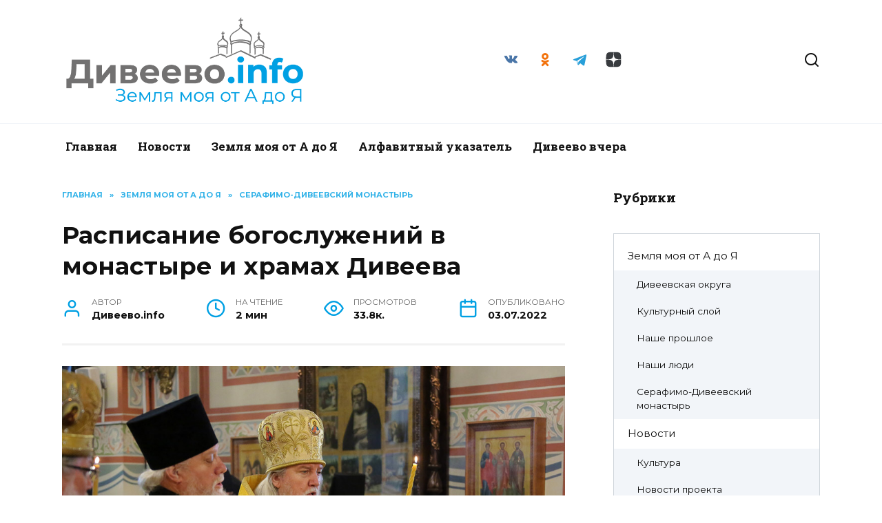

--- FILE ---
content_type: text/html; charset=UTF-8
request_url: https://diveevo.info/raspisanie-bogosluzhenij/
body_size: 21970
content:
<!doctype html>
<html lang="ru-RU">
<head>
	<meta charset="UTF-8">
	<meta name="viewport" content="width=device-width, initial-scale=1">

	<title>Расписание богослужений в монастыре и храмах Дивеева &#8212; Дивеево.info</title>
<meta name='robots' content='max-image-preview:large' />
<link rel='dns-prefetch' href='//fonts.googleapis.com' />
<link rel="alternate" title="oEmbed (JSON)" type="application/json+oembed" href="https://diveevo.info/wp-json/oembed/1.0/embed?url=https%3A%2F%2Fdiveevo.info%2Fraspisanie-bogosluzhenij%2F" />
<link rel="alternate" title="oEmbed (XML)" type="text/xml+oembed" href="https://diveevo.info/wp-json/oembed/1.0/embed?url=https%3A%2F%2Fdiveevo.info%2Fraspisanie-bogosluzhenij%2F&#038;format=xml" />
<style id='wp-img-auto-sizes-contain-inline-css' type='text/css'>
img:is([sizes=auto i],[sizes^="auto," i]){contain-intrinsic-size:3000px 1500px}
/*# sourceURL=wp-img-auto-sizes-contain-inline-css */
</style>
<link rel='stylesheet' id='pt-cv-public-style-css' href='https://diveevo.info/wp-content/plugins/content-views-query-and-display-post-page/public/assets/css/cv.css?ver=4.2.1'  media='all' />
<link rel='stylesheet' id='pt-cv-public-pro-style-css' href='https://diveevo.info/wp-content/plugins/pt-content-views-pro/public/assets/css/cvpro.min.css?ver=5.9.0.2'  media='all' />
<style id='wp-emoji-styles-inline-css' type='text/css'>

	img.wp-smiley, img.emoji {
		display: inline !important;
		border: none !important;
		box-shadow: none !important;
		height: 1em !important;
		width: 1em !important;
		margin: 0 0.07em !important;
		vertical-align: -0.1em !important;
		background: none !important;
		padding: 0 !important;
	}
/*# sourceURL=wp-emoji-styles-inline-css */
</style>
<style id='wp-block-library-inline-css' type='text/css'>
:root{--wp-block-synced-color:#7a00df;--wp-block-synced-color--rgb:122,0,223;--wp-bound-block-color:var(--wp-block-synced-color);--wp-editor-canvas-background:#ddd;--wp-admin-theme-color:#007cba;--wp-admin-theme-color--rgb:0,124,186;--wp-admin-theme-color-darker-10:#006ba1;--wp-admin-theme-color-darker-10--rgb:0,107,160.5;--wp-admin-theme-color-darker-20:#005a87;--wp-admin-theme-color-darker-20--rgb:0,90,135;--wp-admin-border-width-focus:2px}@media (min-resolution:192dpi){:root{--wp-admin-border-width-focus:1.5px}}.wp-element-button{cursor:pointer}:root .has-very-light-gray-background-color{background-color:#eee}:root .has-very-dark-gray-background-color{background-color:#313131}:root .has-very-light-gray-color{color:#eee}:root .has-very-dark-gray-color{color:#313131}:root .has-vivid-green-cyan-to-vivid-cyan-blue-gradient-background{background:linear-gradient(135deg,#00d084,#0693e3)}:root .has-purple-crush-gradient-background{background:linear-gradient(135deg,#34e2e4,#4721fb 50%,#ab1dfe)}:root .has-hazy-dawn-gradient-background{background:linear-gradient(135deg,#faaca8,#dad0ec)}:root .has-subdued-olive-gradient-background{background:linear-gradient(135deg,#fafae1,#67a671)}:root .has-atomic-cream-gradient-background{background:linear-gradient(135deg,#fdd79a,#004a59)}:root .has-nightshade-gradient-background{background:linear-gradient(135deg,#330968,#31cdcf)}:root .has-midnight-gradient-background{background:linear-gradient(135deg,#020381,#2874fc)}:root{--wp--preset--font-size--normal:16px;--wp--preset--font-size--huge:42px}.has-regular-font-size{font-size:1em}.has-larger-font-size{font-size:2.625em}.has-normal-font-size{font-size:var(--wp--preset--font-size--normal)}.has-huge-font-size{font-size:var(--wp--preset--font-size--huge)}.has-text-align-center{text-align:center}.has-text-align-left{text-align:left}.has-text-align-right{text-align:right}.has-fit-text{white-space:nowrap!important}#end-resizable-editor-section{display:none}.aligncenter{clear:both}.items-justified-left{justify-content:flex-start}.items-justified-center{justify-content:center}.items-justified-right{justify-content:flex-end}.items-justified-space-between{justify-content:space-between}.screen-reader-text{border:0;clip-path:inset(50%);height:1px;margin:-1px;overflow:hidden;padding:0;position:absolute;width:1px;word-wrap:normal!important}.screen-reader-text:focus{background-color:#ddd;clip-path:none;color:#444;display:block;font-size:1em;height:auto;left:5px;line-height:normal;padding:15px 23px 14px;text-decoration:none;top:5px;width:auto;z-index:100000}html :where(.has-border-color){border-style:solid}html :where([style*=border-top-color]){border-top-style:solid}html :where([style*=border-right-color]){border-right-style:solid}html :where([style*=border-bottom-color]){border-bottom-style:solid}html :where([style*=border-left-color]){border-left-style:solid}html :where([style*=border-width]){border-style:solid}html :where([style*=border-top-width]){border-top-style:solid}html :where([style*=border-right-width]){border-right-style:solid}html :where([style*=border-bottom-width]){border-bottom-style:solid}html :where([style*=border-left-width]){border-left-style:solid}html :where(img[class*=wp-image-]){height:auto;max-width:100%}:where(figure){margin:0 0 1em}html :where(.is-position-sticky){--wp-admin--admin-bar--position-offset:var(--wp-admin--admin-bar--height,0px)}@media screen and (max-width:600px){html :where(.is-position-sticky){--wp-admin--admin-bar--position-offset:0px}}

/*# sourceURL=wp-block-library-inline-css */
</style><style id='wp-block-categories-inline-css' type='text/css'>
.wp-block-categories{box-sizing:border-box}.wp-block-categories.alignleft{margin-right:2em}.wp-block-categories.alignright{margin-left:2em}.wp-block-categories.wp-block-categories-dropdown.aligncenter{text-align:center}.wp-block-categories .wp-block-categories__label{display:block;width:100%}
/*# sourceURL=https://diveevo.info/wp-includes/blocks/categories/style.min.css */
</style>
<style id='wp-block-heading-inline-css' type='text/css'>
h1:where(.wp-block-heading).has-background,h2:where(.wp-block-heading).has-background,h3:where(.wp-block-heading).has-background,h4:where(.wp-block-heading).has-background,h5:where(.wp-block-heading).has-background,h6:where(.wp-block-heading).has-background{padding:1.25em 2.375em}h1.has-text-align-left[style*=writing-mode]:where([style*=vertical-lr]),h1.has-text-align-right[style*=writing-mode]:where([style*=vertical-rl]),h2.has-text-align-left[style*=writing-mode]:where([style*=vertical-lr]),h2.has-text-align-right[style*=writing-mode]:where([style*=vertical-rl]),h3.has-text-align-left[style*=writing-mode]:where([style*=vertical-lr]),h3.has-text-align-right[style*=writing-mode]:where([style*=vertical-rl]),h4.has-text-align-left[style*=writing-mode]:where([style*=vertical-lr]),h4.has-text-align-right[style*=writing-mode]:where([style*=vertical-rl]),h5.has-text-align-left[style*=writing-mode]:where([style*=vertical-lr]),h5.has-text-align-right[style*=writing-mode]:where([style*=vertical-rl]),h6.has-text-align-left[style*=writing-mode]:where([style*=vertical-lr]),h6.has-text-align-right[style*=writing-mode]:where([style*=vertical-rl]){rotate:180deg}
/*# sourceURL=https://diveevo.info/wp-includes/blocks/heading/style.min.css */
</style>
<style id='wp-block-image-inline-css' type='text/css'>
.wp-block-image>a,.wp-block-image>figure>a{display:inline-block}.wp-block-image img{box-sizing:border-box;height:auto;max-width:100%;vertical-align:bottom}@media not (prefers-reduced-motion){.wp-block-image img.hide{visibility:hidden}.wp-block-image img.show{animation:show-content-image .4s}}.wp-block-image[style*=border-radius] img,.wp-block-image[style*=border-radius]>a{border-radius:inherit}.wp-block-image.has-custom-border img{box-sizing:border-box}.wp-block-image.aligncenter{text-align:center}.wp-block-image.alignfull>a,.wp-block-image.alignwide>a{width:100%}.wp-block-image.alignfull img,.wp-block-image.alignwide img{height:auto;width:100%}.wp-block-image .aligncenter,.wp-block-image .alignleft,.wp-block-image .alignright,.wp-block-image.aligncenter,.wp-block-image.alignleft,.wp-block-image.alignright{display:table}.wp-block-image .aligncenter>figcaption,.wp-block-image .alignleft>figcaption,.wp-block-image .alignright>figcaption,.wp-block-image.aligncenter>figcaption,.wp-block-image.alignleft>figcaption,.wp-block-image.alignright>figcaption{caption-side:bottom;display:table-caption}.wp-block-image .alignleft{float:left;margin:.5em 1em .5em 0}.wp-block-image .alignright{float:right;margin:.5em 0 .5em 1em}.wp-block-image .aligncenter{margin-left:auto;margin-right:auto}.wp-block-image :where(figcaption){margin-bottom:1em;margin-top:.5em}.wp-block-image.is-style-circle-mask img{border-radius:9999px}@supports ((-webkit-mask-image:none) or (mask-image:none)) or (-webkit-mask-image:none){.wp-block-image.is-style-circle-mask img{border-radius:0;-webkit-mask-image:url('data:image/svg+xml;utf8,<svg viewBox="0 0 100 100" xmlns="http://www.w3.org/2000/svg"><circle cx="50" cy="50" r="50"/></svg>');mask-image:url('data:image/svg+xml;utf8,<svg viewBox="0 0 100 100" xmlns="http://www.w3.org/2000/svg"><circle cx="50" cy="50" r="50"/></svg>');mask-mode:alpha;-webkit-mask-position:center;mask-position:center;-webkit-mask-repeat:no-repeat;mask-repeat:no-repeat;-webkit-mask-size:contain;mask-size:contain}}:root :where(.wp-block-image.is-style-rounded img,.wp-block-image .is-style-rounded img){border-radius:9999px}.wp-block-image figure{margin:0}.wp-lightbox-container{display:flex;flex-direction:column;position:relative}.wp-lightbox-container img{cursor:zoom-in}.wp-lightbox-container img:hover+button{opacity:1}.wp-lightbox-container button{align-items:center;backdrop-filter:blur(16px) saturate(180%);background-color:#5a5a5a40;border:none;border-radius:4px;cursor:zoom-in;display:flex;height:20px;justify-content:center;opacity:0;padding:0;position:absolute;right:16px;text-align:center;top:16px;width:20px;z-index:100}@media not (prefers-reduced-motion){.wp-lightbox-container button{transition:opacity .2s ease}}.wp-lightbox-container button:focus-visible{outline:3px auto #5a5a5a40;outline:3px auto -webkit-focus-ring-color;outline-offset:3px}.wp-lightbox-container button:hover{cursor:pointer;opacity:1}.wp-lightbox-container button:focus{opacity:1}.wp-lightbox-container button:focus,.wp-lightbox-container button:hover,.wp-lightbox-container button:not(:hover):not(:active):not(.has-background){background-color:#5a5a5a40;border:none}.wp-lightbox-overlay{box-sizing:border-box;cursor:zoom-out;height:100vh;left:0;overflow:hidden;position:fixed;top:0;visibility:hidden;width:100%;z-index:100000}.wp-lightbox-overlay .close-button{align-items:center;cursor:pointer;display:flex;justify-content:center;min-height:40px;min-width:40px;padding:0;position:absolute;right:calc(env(safe-area-inset-right) + 16px);top:calc(env(safe-area-inset-top) + 16px);z-index:5000000}.wp-lightbox-overlay .close-button:focus,.wp-lightbox-overlay .close-button:hover,.wp-lightbox-overlay .close-button:not(:hover):not(:active):not(.has-background){background:none;border:none}.wp-lightbox-overlay .lightbox-image-container{height:var(--wp--lightbox-container-height);left:50%;overflow:hidden;position:absolute;top:50%;transform:translate(-50%,-50%);transform-origin:top left;width:var(--wp--lightbox-container-width);z-index:9999999999}.wp-lightbox-overlay .wp-block-image{align-items:center;box-sizing:border-box;display:flex;height:100%;justify-content:center;margin:0;position:relative;transform-origin:0 0;width:100%;z-index:3000000}.wp-lightbox-overlay .wp-block-image img{height:var(--wp--lightbox-image-height);min-height:var(--wp--lightbox-image-height);min-width:var(--wp--lightbox-image-width);width:var(--wp--lightbox-image-width)}.wp-lightbox-overlay .wp-block-image figcaption{display:none}.wp-lightbox-overlay button{background:none;border:none}.wp-lightbox-overlay .scrim{background-color:#fff;height:100%;opacity:.9;position:absolute;width:100%;z-index:2000000}.wp-lightbox-overlay.active{visibility:visible}@media not (prefers-reduced-motion){.wp-lightbox-overlay.active{animation:turn-on-visibility .25s both}.wp-lightbox-overlay.active img{animation:turn-on-visibility .35s both}.wp-lightbox-overlay.show-closing-animation:not(.active){animation:turn-off-visibility .35s both}.wp-lightbox-overlay.show-closing-animation:not(.active) img{animation:turn-off-visibility .25s both}.wp-lightbox-overlay.zoom.active{animation:none;opacity:1;visibility:visible}.wp-lightbox-overlay.zoom.active .lightbox-image-container{animation:lightbox-zoom-in .4s}.wp-lightbox-overlay.zoom.active .lightbox-image-container img{animation:none}.wp-lightbox-overlay.zoom.active .scrim{animation:turn-on-visibility .4s forwards}.wp-lightbox-overlay.zoom.show-closing-animation:not(.active){animation:none}.wp-lightbox-overlay.zoom.show-closing-animation:not(.active) .lightbox-image-container{animation:lightbox-zoom-out .4s}.wp-lightbox-overlay.zoom.show-closing-animation:not(.active) .lightbox-image-container img{animation:none}.wp-lightbox-overlay.zoom.show-closing-animation:not(.active) .scrim{animation:turn-off-visibility .4s forwards}}@keyframes show-content-image{0%{visibility:hidden}99%{visibility:hidden}to{visibility:visible}}@keyframes turn-on-visibility{0%{opacity:0}to{opacity:1}}@keyframes turn-off-visibility{0%{opacity:1;visibility:visible}99%{opacity:0;visibility:visible}to{opacity:0;visibility:hidden}}@keyframes lightbox-zoom-in{0%{transform:translate(calc((-100vw + var(--wp--lightbox-scrollbar-width))/2 + var(--wp--lightbox-initial-left-position)),calc(-50vh + var(--wp--lightbox-initial-top-position))) scale(var(--wp--lightbox-scale))}to{transform:translate(-50%,-50%) scale(1)}}@keyframes lightbox-zoom-out{0%{transform:translate(-50%,-50%) scale(1);visibility:visible}99%{visibility:visible}to{transform:translate(calc((-100vw + var(--wp--lightbox-scrollbar-width))/2 + var(--wp--lightbox-initial-left-position)),calc(-50vh + var(--wp--lightbox-initial-top-position))) scale(var(--wp--lightbox-scale));visibility:hidden}}
/*# sourceURL=https://diveevo.info/wp-includes/blocks/image/style.min.css */
</style>
<style id='wp-block-image-theme-inline-css' type='text/css'>
:root :where(.wp-block-image figcaption){color:#555;font-size:13px;text-align:center}.is-dark-theme :root :where(.wp-block-image figcaption){color:#ffffffa6}.wp-block-image{margin:0 0 1em}
/*# sourceURL=https://diveevo.info/wp-includes/blocks/image/theme.min.css */
</style>
<style id='wp-block-loginout-inline-css' type='text/css'>
.wp-block-loginout{box-sizing:border-box}
/*# sourceURL=https://diveevo.info/wp-includes/blocks/loginout/style.min.css */
</style>
<style id='wp-block-rss-inline-css' type='text/css'>
ul.wp-block-rss.alignleft{margin-right:2em}ul.wp-block-rss.alignright{margin-left:2em}ul.wp-block-rss.is-grid{display:flex;flex-wrap:wrap;padding:0}ul.wp-block-rss.is-grid li{margin:0 1em 1em 0;width:100%}@media (min-width:600px){ul.wp-block-rss.columns-2 li{width:calc(50% - 1em)}ul.wp-block-rss.columns-3 li{width:calc(33.33333% - 1em)}ul.wp-block-rss.columns-4 li{width:calc(25% - 1em)}ul.wp-block-rss.columns-5 li{width:calc(20% - 1em)}ul.wp-block-rss.columns-6 li{width:calc(16.66667% - 1em)}}.wp-block-rss__item-author,.wp-block-rss__item-publish-date{display:block;font-size:.8125em}.wp-block-rss{box-sizing:border-box;list-style:none;padding:0}
/*# sourceURL=https://diveevo.info/wp-includes/blocks/rss/style.min.css */
</style>
<style id='wp-block-tag-cloud-inline-css' type='text/css'>
.wp-block-tag-cloud{box-sizing:border-box}.wp-block-tag-cloud.aligncenter{justify-content:center;text-align:center}.wp-block-tag-cloud a{display:inline-block;margin-right:5px}.wp-block-tag-cloud span{display:inline-block;margin-left:5px;text-decoration:none}:root :where(.wp-block-tag-cloud.is-style-outline){display:flex;flex-wrap:wrap;gap:1ch}:root :where(.wp-block-tag-cloud.is-style-outline a){border:1px solid;font-size:unset!important;margin-right:0;padding:1ch 2ch;text-decoration:none!important}
/*# sourceURL=https://diveevo.info/wp-includes/blocks/tag-cloud/style.min.css */
</style>
<style id='wp-block-group-inline-css' type='text/css'>
.wp-block-group{box-sizing:border-box}:where(.wp-block-group.wp-block-group-is-layout-constrained){position:relative}
/*# sourceURL=https://diveevo.info/wp-includes/blocks/group/style.min.css */
</style>
<style id='wp-block-group-theme-inline-css' type='text/css'>
:where(.wp-block-group.has-background){padding:1.25em 2.375em}
/*# sourceURL=https://diveevo.info/wp-includes/blocks/group/theme.min.css */
</style>
<style id='wp-block-paragraph-inline-css' type='text/css'>
.is-small-text{font-size:.875em}.is-regular-text{font-size:1em}.is-large-text{font-size:2.25em}.is-larger-text{font-size:3em}.has-drop-cap:not(:focus):first-letter{float:left;font-size:8.4em;font-style:normal;font-weight:100;line-height:.68;margin:.05em .1em 0 0;text-transform:uppercase}body.rtl .has-drop-cap:not(:focus):first-letter{float:none;margin-left:.1em}p.has-drop-cap.has-background{overflow:hidden}:root :where(p.has-background){padding:1.25em 2.375em}:where(p.has-text-color:not(.has-link-color)) a{color:inherit}p.has-text-align-left[style*="writing-mode:vertical-lr"],p.has-text-align-right[style*="writing-mode:vertical-rl"]{rotate:180deg}
/*# sourceURL=https://diveevo.info/wp-includes/blocks/paragraph/style.min.css */
</style>
<style id='wp-block-quote-inline-css' type='text/css'>
.wp-block-quote{box-sizing:border-box;overflow-wrap:break-word}.wp-block-quote.is-large:where(:not(.is-style-plain)),.wp-block-quote.is-style-large:where(:not(.is-style-plain)){margin-bottom:1em;padding:0 1em}.wp-block-quote.is-large:where(:not(.is-style-plain)) p,.wp-block-quote.is-style-large:where(:not(.is-style-plain)) p{font-size:1.5em;font-style:italic;line-height:1.6}.wp-block-quote.is-large:where(:not(.is-style-plain)) cite,.wp-block-quote.is-large:where(:not(.is-style-plain)) footer,.wp-block-quote.is-style-large:where(:not(.is-style-plain)) cite,.wp-block-quote.is-style-large:where(:not(.is-style-plain)) footer{font-size:1.125em;text-align:right}.wp-block-quote>cite{display:block}
/*# sourceURL=https://diveevo.info/wp-includes/blocks/quote/style.min.css */
</style>
<style id='wp-block-quote-theme-inline-css' type='text/css'>
.wp-block-quote{border-left:.25em solid;margin:0 0 1.75em;padding-left:1em}.wp-block-quote cite,.wp-block-quote footer{color:currentColor;font-size:.8125em;font-style:normal;position:relative}.wp-block-quote:where(.has-text-align-right){border-left:none;border-right:.25em solid;padding-left:0;padding-right:1em}.wp-block-quote:where(.has-text-align-center){border:none;padding-left:0}.wp-block-quote.is-large,.wp-block-quote.is-style-large,.wp-block-quote:where(.is-style-plain){border:none}
/*# sourceURL=https://diveevo.info/wp-includes/blocks/quote/theme.min.css */
</style>
<style id='global-styles-inline-css' type='text/css'>
:root{--wp--preset--aspect-ratio--square: 1;--wp--preset--aspect-ratio--4-3: 4/3;--wp--preset--aspect-ratio--3-4: 3/4;--wp--preset--aspect-ratio--3-2: 3/2;--wp--preset--aspect-ratio--2-3: 2/3;--wp--preset--aspect-ratio--16-9: 16/9;--wp--preset--aspect-ratio--9-16: 9/16;--wp--preset--color--black: #000000;--wp--preset--color--cyan-bluish-gray: #abb8c3;--wp--preset--color--white: #ffffff;--wp--preset--color--pale-pink: #f78da7;--wp--preset--color--vivid-red: #cf2e2e;--wp--preset--color--luminous-vivid-orange: #ff6900;--wp--preset--color--luminous-vivid-amber: #fcb900;--wp--preset--color--light-green-cyan: #7bdcb5;--wp--preset--color--vivid-green-cyan: #00d084;--wp--preset--color--pale-cyan-blue: #8ed1fc;--wp--preset--color--vivid-cyan-blue: #0693e3;--wp--preset--color--vivid-purple: #9b51e0;--wp--preset--gradient--vivid-cyan-blue-to-vivid-purple: linear-gradient(135deg,rgb(6,147,227) 0%,rgb(155,81,224) 100%);--wp--preset--gradient--light-green-cyan-to-vivid-green-cyan: linear-gradient(135deg,rgb(122,220,180) 0%,rgb(0,208,130) 100%);--wp--preset--gradient--luminous-vivid-amber-to-luminous-vivid-orange: linear-gradient(135deg,rgb(252,185,0) 0%,rgb(255,105,0) 100%);--wp--preset--gradient--luminous-vivid-orange-to-vivid-red: linear-gradient(135deg,rgb(255,105,0) 0%,rgb(207,46,46) 100%);--wp--preset--gradient--very-light-gray-to-cyan-bluish-gray: linear-gradient(135deg,rgb(238,238,238) 0%,rgb(169,184,195) 100%);--wp--preset--gradient--cool-to-warm-spectrum: linear-gradient(135deg,rgb(74,234,220) 0%,rgb(151,120,209) 20%,rgb(207,42,186) 40%,rgb(238,44,130) 60%,rgb(251,105,98) 80%,rgb(254,248,76) 100%);--wp--preset--gradient--blush-light-purple: linear-gradient(135deg,rgb(255,206,236) 0%,rgb(152,150,240) 100%);--wp--preset--gradient--blush-bordeaux: linear-gradient(135deg,rgb(254,205,165) 0%,rgb(254,45,45) 50%,rgb(107,0,62) 100%);--wp--preset--gradient--luminous-dusk: linear-gradient(135deg,rgb(255,203,112) 0%,rgb(199,81,192) 50%,rgb(65,88,208) 100%);--wp--preset--gradient--pale-ocean: linear-gradient(135deg,rgb(255,245,203) 0%,rgb(182,227,212) 50%,rgb(51,167,181) 100%);--wp--preset--gradient--electric-grass: linear-gradient(135deg,rgb(202,248,128) 0%,rgb(113,206,126) 100%);--wp--preset--gradient--midnight: linear-gradient(135deg,rgb(2,3,129) 0%,rgb(40,116,252) 100%);--wp--preset--font-size--small: 19.5px;--wp--preset--font-size--medium: 20px;--wp--preset--font-size--large: 36.5px;--wp--preset--font-size--x-large: 42px;--wp--preset--font-size--normal: 22px;--wp--preset--font-size--huge: 49.5px;--wp--preset--spacing--20: 0.44rem;--wp--preset--spacing--30: 0.67rem;--wp--preset--spacing--40: 1rem;--wp--preset--spacing--50: 1.5rem;--wp--preset--spacing--60: 2.25rem;--wp--preset--spacing--70: 3.38rem;--wp--preset--spacing--80: 5.06rem;--wp--preset--shadow--natural: 6px 6px 9px rgba(0, 0, 0, 0.2);--wp--preset--shadow--deep: 12px 12px 50px rgba(0, 0, 0, 0.4);--wp--preset--shadow--sharp: 6px 6px 0px rgba(0, 0, 0, 0.2);--wp--preset--shadow--outlined: 6px 6px 0px -3px rgb(255, 255, 255), 6px 6px rgb(0, 0, 0);--wp--preset--shadow--crisp: 6px 6px 0px rgb(0, 0, 0);}:where(.is-layout-flex){gap: 0.5em;}:where(.is-layout-grid){gap: 0.5em;}body .is-layout-flex{display: flex;}.is-layout-flex{flex-wrap: wrap;align-items: center;}.is-layout-flex > :is(*, div){margin: 0;}body .is-layout-grid{display: grid;}.is-layout-grid > :is(*, div){margin: 0;}:where(.wp-block-columns.is-layout-flex){gap: 2em;}:where(.wp-block-columns.is-layout-grid){gap: 2em;}:where(.wp-block-post-template.is-layout-flex){gap: 1.25em;}:where(.wp-block-post-template.is-layout-grid){gap: 1.25em;}.has-black-color{color: var(--wp--preset--color--black) !important;}.has-cyan-bluish-gray-color{color: var(--wp--preset--color--cyan-bluish-gray) !important;}.has-white-color{color: var(--wp--preset--color--white) !important;}.has-pale-pink-color{color: var(--wp--preset--color--pale-pink) !important;}.has-vivid-red-color{color: var(--wp--preset--color--vivid-red) !important;}.has-luminous-vivid-orange-color{color: var(--wp--preset--color--luminous-vivid-orange) !important;}.has-luminous-vivid-amber-color{color: var(--wp--preset--color--luminous-vivid-amber) !important;}.has-light-green-cyan-color{color: var(--wp--preset--color--light-green-cyan) !important;}.has-vivid-green-cyan-color{color: var(--wp--preset--color--vivid-green-cyan) !important;}.has-pale-cyan-blue-color{color: var(--wp--preset--color--pale-cyan-blue) !important;}.has-vivid-cyan-blue-color{color: var(--wp--preset--color--vivid-cyan-blue) !important;}.has-vivid-purple-color{color: var(--wp--preset--color--vivid-purple) !important;}.has-black-background-color{background-color: var(--wp--preset--color--black) !important;}.has-cyan-bluish-gray-background-color{background-color: var(--wp--preset--color--cyan-bluish-gray) !important;}.has-white-background-color{background-color: var(--wp--preset--color--white) !important;}.has-pale-pink-background-color{background-color: var(--wp--preset--color--pale-pink) !important;}.has-vivid-red-background-color{background-color: var(--wp--preset--color--vivid-red) !important;}.has-luminous-vivid-orange-background-color{background-color: var(--wp--preset--color--luminous-vivid-orange) !important;}.has-luminous-vivid-amber-background-color{background-color: var(--wp--preset--color--luminous-vivid-amber) !important;}.has-light-green-cyan-background-color{background-color: var(--wp--preset--color--light-green-cyan) !important;}.has-vivid-green-cyan-background-color{background-color: var(--wp--preset--color--vivid-green-cyan) !important;}.has-pale-cyan-blue-background-color{background-color: var(--wp--preset--color--pale-cyan-blue) !important;}.has-vivid-cyan-blue-background-color{background-color: var(--wp--preset--color--vivid-cyan-blue) !important;}.has-vivid-purple-background-color{background-color: var(--wp--preset--color--vivid-purple) !important;}.has-black-border-color{border-color: var(--wp--preset--color--black) !important;}.has-cyan-bluish-gray-border-color{border-color: var(--wp--preset--color--cyan-bluish-gray) !important;}.has-white-border-color{border-color: var(--wp--preset--color--white) !important;}.has-pale-pink-border-color{border-color: var(--wp--preset--color--pale-pink) !important;}.has-vivid-red-border-color{border-color: var(--wp--preset--color--vivid-red) !important;}.has-luminous-vivid-orange-border-color{border-color: var(--wp--preset--color--luminous-vivid-orange) !important;}.has-luminous-vivid-amber-border-color{border-color: var(--wp--preset--color--luminous-vivid-amber) !important;}.has-light-green-cyan-border-color{border-color: var(--wp--preset--color--light-green-cyan) !important;}.has-vivid-green-cyan-border-color{border-color: var(--wp--preset--color--vivid-green-cyan) !important;}.has-pale-cyan-blue-border-color{border-color: var(--wp--preset--color--pale-cyan-blue) !important;}.has-vivid-cyan-blue-border-color{border-color: var(--wp--preset--color--vivid-cyan-blue) !important;}.has-vivid-purple-border-color{border-color: var(--wp--preset--color--vivid-purple) !important;}.has-vivid-cyan-blue-to-vivid-purple-gradient-background{background: var(--wp--preset--gradient--vivid-cyan-blue-to-vivid-purple) !important;}.has-light-green-cyan-to-vivid-green-cyan-gradient-background{background: var(--wp--preset--gradient--light-green-cyan-to-vivid-green-cyan) !important;}.has-luminous-vivid-amber-to-luminous-vivid-orange-gradient-background{background: var(--wp--preset--gradient--luminous-vivid-amber-to-luminous-vivid-orange) !important;}.has-luminous-vivid-orange-to-vivid-red-gradient-background{background: var(--wp--preset--gradient--luminous-vivid-orange-to-vivid-red) !important;}.has-very-light-gray-to-cyan-bluish-gray-gradient-background{background: var(--wp--preset--gradient--very-light-gray-to-cyan-bluish-gray) !important;}.has-cool-to-warm-spectrum-gradient-background{background: var(--wp--preset--gradient--cool-to-warm-spectrum) !important;}.has-blush-light-purple-gradient-background{background: var(--wp--preset--gradient--blush-light-purple) !important;}.has-blush-bordeaux-gradient-background{background: var(--wp--preset--gradient--blush-bordeaux) !important;}.has-luminous-dusk-gradient-background{background: var(--wp--preset--gradient--luminous-dusk) !important;}.has-pale-ocean-gradient-background{background: var(--wp--preset--gradient--pale-ocean) !important;}.has-electric-grass-gradient-background{background: var(--wp--preset--gradient--electric-grass) !important;}.has-midnight-gradient-background{background: var(--wp--preset--gradient--midnight) !important;}.has-small-font-size{font-size: var(--wp--preset--font-size--small) !important;}.has-medium-font-size{font-size: var(--wp--preset--font-size--medium) !important;}.has-large-font-size{font-size: var(--wp--preset--font-size--large) !important;}.has-x-large-font-size{font-size: var(--wp--preset--font-size--x-large) !important;}
/*# sourceURL=global-styles-inline-css */
</style>

<style id='classic-theme-styles-inline-css' type='text/css'>
/*! This file is auto-generated */
.wp-block-button__link{color:#fff;background-color:#32373c;border-radius:9999px;box-shadow:none;text-decoration:none;padding:calc(.667em + 2px) calc(1.333em + 2px);font-size:1.125em}.wp-block-file__button{background:#32373c;color:#fff;text-decoration:none}
/*# sourceURL=/wp-includes/css/classic-themes.min.css */
</style>
<link rel='stylesheet' id='abc-pagination-style-css' href='https://diveevo.info/wp-content/plugins/abc-pagination/assets/public/css/style.min.css?ver=1.1.0'  media='all' />
<link rel='stylesheet' id='google-fonts-css' href='https://fonts.googleapis.com/css?family=Montserrat%3A400%2C400i%2C700%7CRoboto+Slab%3A400%2C700&#038;subset=cyrillic&#038;display=swap&#038;ver=6.9'  media='all' />
<link rel='stylesheet' id='reboot-style-css' href='https://diveevo.info/wp-content/themes/reboot/assets/css/style.min.css?ver=1.4.9'  media='all' />
<script type="text/javascript" src="https://diveevo.info/wp-includes/js/jquery/jquery.min.js?ver=3.7.1" id="jquery-core-js"></script>
<script type="text/javascript" src="https://diveevo.info/wp-includes/js/jquery/jquery-migrate.min.js?ver=3.4.1" id="jquery-migrate-js"></script>
<link rel="https://api.w.org/" href="https://diveevo.info/wp-json/" /><link rel="alternate" title="JSON" type="application/json" href="https://diveevo.info/wp-json/wp/v2/posts/844" /><link rel="EditURI" type="application/rsd+xml" title="RSD" href="https://diveevo.info/xmlrpc.php?rsd" />
<meta name="generator" content="WordPress 6.9" />
<link rel="canonical" href="https://diveevo.info/raspisanie-bogosluzhenij/" />
<link rel='shortlink' href='https://diveevo.info/?p=844' />
<link rel="preload" href="https://diveevo.info/wp-content/themes/reboot/assets/fonts/wpshop-core.ttf" as="font" crossorigin><link rel="preload" href="https://diveevo.info/wp-content/uploads/2022/07/diveevo.info-9.jpg" as="image" crossorigin>
    <style>.site-logotype img{max-height:140px}.scrolltop:before{color:#00a0e3}.post-card--small .post-card__thumbnail img{border-radius: 6px}::selection, .card-slider__category, .card-slider-container .swiper-pagination-bullet-active, .post-card--grid .post-card__thumbnail:before, .post-card:not(.post-card--small) .post-card__thumbnail a:before, .post-card:not(.post-card--small) .post-card__category,  .post-box--high .post-box__category span, .post-box--wide .post-box__category span, .page-separator, .pagination .nav-links .page-numbers:not(.dots):not(.current):before, .btn, .btn-primary:hover, .btn-primary:not(:disabled):not(.disabled).active, .btn-primary:not(:disabled):not(.disabled):active, .show>.btn-primary.dropdown-toggle, .comment-respond .form-submit input, .page-links__item{background-color:#00a0e3}.entry-image--big .entry-image__body .post-card__category a, .home-text ul:not([class])>li:before, .page-content ul:not([class])>li:before, .taxonomy-description ul:not([class])>li:before, .widget-area .widget_categories ul.menu li a:before, .widget-area .widget_categories ul.menu li span:before, .widget-area .widget_categories>ul li a:before, .widget-area .widget_categories>ul li span:before, .widget-area .widget_nav_menu ul.menu li a:before, .widget-area .widget_nav_menu ul.menu li span:before, .widget-area .widget_nav_menu>ul li a:before, .widget-area .widget_nav_menu>ul li span:before, .page-links .page-numbers:not(.dots):not(.current):before, .page-links .post-page-numbers:not(.dots):not(.current):before, .pagination .nav-links .page-numbers:not(.dots):not(.current):before, .pagination .nav-links .post-page-numbers:not(.dots):not(.current):before, .entry-image--full .entry-image__body .post-card__category a, .entry-image--fullscreen .entry-image__body .post-card__category a, .entry-image--wide .entry-image__body .post-card__category a{background-color:#00a0e3}.comment-respond input:focus, select:focus, textarea:focus, .post-card--grid.post-card--thumbnail-no, .post-card--standard:after, .post-card--related.post-card--thumbnail-no:hover, .spoiler-box, .btn-primary, .btn-primary:hover, .btn-primary:not(:disabled):not(.disabled).active, .btn-primary:not(:disabled):not(.disabled):active, .show>.btn-primary.dropdown-toggle, .inp:focus, .entry-tag:focus, .entry-tag:hover, .search-screen .search-form .search-field:focus, .entry-content ul:not([class])>li:before, .text-content ul:not([class])>li:before, .page-content ul:not([class])>li:before, .taxonomy-description ul:not([class])>li:before, .entry-content blockquote,
        .input:focus, input[type=color]:focus, input[type=date]:focus, input[type=datetime-local]:focus, input[type=datetime]:focus, input[type=email]:focus, input[type=month]:focus, input[type=number]:focus, input[type=password]:focus, input[type=range]:focus, input[type=search]:focus, input[type=tel]:focus, input[type=text]:focus, input[type=time]:focus, input[type=url]:focus, input[type=week]:focus, select:focus, textarea:focus{border-color:#00a0e3 !important}.post-card--small .post-card__category, .post-card__author:before, .post-card__comments:before, .post-card__date:before, .post-card__like:before, .post-card__views:before, .entry-author:before, .entry-date:before, .entry-time:before, .entry-views:before, .entry-content ol:not([class])>li:before, .text-content ol:not([class])>li:before, .entry-content blockquote:before, .spoiler-box__title:after, .search-icon:hover:before, .search-form .search-submit:hover:before, .star-rating-item.hover,
        .comment-list .bypostauthor>.comment-body .comment-author:after,
        .breadcrumb a, .breadcrumb span,
        .search-screen .search-form .search-submit:before, 
        .star-rating--score-1:not(.hover) .star-rating-item:nth-child(1),
        .star-rating--score-2:not(.hover) .star-rating-item:nth-child(1), .star-rating--score-2:not(.hover) .star-rating-item:nth-child(2),
        .star-rating--score-3:not(.hover) .star-rating-item:nth-child(1), .star-rating--score-3:not(.hover) .star-rating-item:nth-child(2), .star-rating--score-3:not(.hover) .star-rating-item:nth-child(3),
        .star-rating--score-4:not(.hover) .star-rating-item:nth-child(1), .star-rating--score-4:not(.hover) .star-rating-item:nth-child(2), .star-rating--score-4:not(.hover) .star-rating-item:nth-child(3), .star-rating--score-4:not(.hover) .star-rating-item:nth-child(4),
        .star-rating--score-5:not(.hover) .star-rating-item:nth-child(1), .star-rating--score-5:not(.hover) .star-rating-item:nth-child(2), .star-rating--score-5:not(.hover) .star-rating-item:nth-child(3), .star-rating--score-5:not(.hover) .star-rating-item:nth-child(4), .star-rating--score-5:not(.hover) .star-rating-item:nth-child(5){color:#00a0e3}.entry-content a:not(.wp-block-button__link), .entry-content a:not(.wp-block-button__link):visited, .spanlink, .comment-reply-link, .pseudo-link, .widget_calendar a, .widget_recent_comments a, .child-categories ul li a{color:#000000}.child-categories ul li a{border-color:#000000}a:hover, a:focus, a:active, .spanlink:hover, .entry-content a:not(.wp-block-button__link):hover, .entry-content a:not(.wp-block-button__link):focus, .entry-content a:not(.wp-block-button__link):active, .top-menu ul li>span:hover, .main-navigation ul li a:hover, .main-navigation ul li span:hover, .footer-navigation ul li a:hover, .footer-navigation ul li span:hover, .comment-reply-link:hover, .pseudo-link:hover, .child-categories ul li a:hover{color:#00a0e3}.top-menu>ul>li>a:before, .top-menu>ul>li>span:before{background:#00a0e3}.child-categories ul li a:hover, .post-box--no-thumb a:hover{border-color:#00a0e3}.post-box--card:hover{box-shadow: inset 0 0 0 1px #00a0e3}.post-box--card:hover{-webkit-box-shadow: inset 0 0 0 1px #00a0e3}.site-description{line-height:2;}.main-navigation ul li a, .main-navigation ul li span, .footer-navigation ul li a, .footer-navigation ul li span{font-family:"Roboto Slab" ,"Georgia", "Times New Roman", "Bitstream Charter", "Times", serif;font-size:17px;}.h1, h1:not(.site-title){font-size:2.2em;line-height:1.3;}.h2, .related-posts__header, .section-block__title, h2{font-size:1.6em;}.h3, h3{font-family:"Roboto Slab" ,"Georgia", "Times New Roman", "Bitstream Charter", "Times", serif;font-size:1.2em;}.h4, h4{font-family:"Roboto Slab" ,"Georgia", "Times New Roman", "Bitstream Charter", "Times", serif;}.h5, h5{font-family:"Roboto Slab" ,"Georgia", "Times New Roman", "Bitstream Charter", "Times", serif;}.h6, h6{font-family:"Roboto Slab" ,"Georgia", "Times New Roman", "Bitstream Charter", "Times", serif;}body{margin-bottom: 0}</style>
<link rel="icon" href="https://diveevo.info/wp-content/uploads/2022/06/cropped-logo-vk-32x32.jpg" sizes="32x32" />
<link rel="icon" href="https://diveevo.info/wp-content/uploads/2022/06/cropped-logo-vk-192x192.jpg" sizes="192x192" />
<link rel="apple-touch-icon" href="https://diveevo.info/wp-content/uploads/2022/06/cropped-logo-vk-180x180.jpg" />
<meta name="msapplication-TileImage" content="https://diveevo.info/wp-content/uploads/2022/06/cropped-logo-vk-270x270.jpg" />
		<style type="text/css" id="wp-custom-css">
			.pt-cv-readmore {
 color: #fff !important;
 background-color: #00a0e3 !important;
 border: none !important;
}
/*  Catalog    */
.tag-title {
  font-size: 18px;
  margin: 5px 0 10px 0 !important;
  font-weight: bold;
}
.column {
 	margin-left: auto;
  margin-right: 5%;
	width: 300px;
	float: left;
}
.humburger span {background: #00a0e3 !important;}		</style>
		    <meta name="google-site-verification" content="MTUEzDCnZFAtKuWsXBkd9NuM4hApvrkzGAaESKfnn4Y" /><link rel='stylesheet' id='leaflet-css-css' href='https://diveevo.info/wp-content/plugins/meow-lightbox/app/style.min.css?ver=1666856117'  media='all' />
</head>

<body class="wp-singular post-template-default single single-post postid-844 single-format-standard wp-embed-responsive wp-theme-reboot wp-child-theme-reboot_child sidebar-right">



<div id="page" class="site">
    <a class="skip-link screen-reader-text" href="#content">Перейти к содержанию</a>

    <div class="search-screen-overlay js-search-screen-overlay"></div>
    <div class="search-screen js-search-screen">
        
<form role="search" method="get" class="search-form" action="https://diveevo.info/">
    <label>
        <span class="screen-reader-text">Search for:</span>
        <input type="search" class="search-field" placeholder="Поиск…" value="" name="s">
    </label>
    <button type="submit" class="search-submit"></button>
</form>    </div>

    

<header id="masthead" class="site-header full" itemscope itemtype="http://schema.org/WPHeader">
    <div class="site-header-inner fixed">

        <div class="humburger js-humburger"><span></span><span></span><span></span></div>

        
<div class="site-branding">

    <div class="site-logotype"><a href="https://diveevo.info/"><img src="https://diveevo.info/wp-content/uploads/2023/04/shapka-gray.png" width="610" height="240" alt="Дивеево.info"></a></div></div><!-- .site-branding -->
<div class="social-links">
    <div class="social-buttons social-buttons--square social-buttons--circle">

    <span class="social-button social-button--vkontakte js-link" data-href="aHR0cHM6Ly92ay5jb20vZGl2ZWV2b19pbmZv" data-target="_blank"></span><span class="social-button social-button--odnoklassniki js-link" data-href="aHR0cHM6Ly9vay5ydS9kaXZlZXZvaW5mbw==" data-target="_blank"></span><span class="social-button social-button--telegram js-link" data-href="aHR0cHM6Ly90Lm1lL2RpdmVldm9faW5mbw==" data-target="_blank"></span><span class="social-button social-button--yandexzen js-link" data-href="aHR0cHM6Ly96ZW4ueWFuZGV4LnJ1L2RpdmVldm9faW5mbw==" data-target="_blank"></span>
    </div>
</div>

                <div class="header-search">
                    <span class="search-icon js-search-icon"></span>
                </div>
            
    </div>
</header><!-- #masthead -->


    
    
    <nav id="site-navigation" class="main-navigation fixed" itemscope itemtype="http://schema.org/SiteNavigationElement">
        <div class="main-navigation-inner full">
            <div class="menu-osnovnoe-menyu-container"><ul id="header_menu" class="menu"><li id="menu-item-1158" class="menu-item menu-item-type-custom menu-item-object-custom menu-item-home menu-item-1158"><a href="https://diveevo.info">Главная</a></li>
<li id="menu-item-1644" class="menu-item menu-item-type-taxonomy menu-item-object-category menu-item-1644"><a href="https://diveevo.info/category/news/">Новости</a></li>
<li id="menu-item-1657" class="menu-item menu-item-type-taxonomy menu-item-object-category current-post-ancestor menu-item-1657"><a href="https://diveevo.info/category/my-land-from-a-to-ya/">Земля моя от А до Я</a></li>
<li id="menu-item-1670" class="menu-item menu-item-type-post_type menu-item-object-page menu-item-1670"><a href="https://diveevo.info/diveevskaya-zemlya/">Алфавитный указатель</a></li>
<li id="menu-item-1645" class="menu-item menu-item-type-custom menu-item-object-custom menu-item-1645"><a href="https://museum.diveevo.info/">Дивеево вчера</a></li>
</ul></div>        </div>
    </nav><!-- #site-navigation -->

    

    <div class="mobile-menu-placeholder js-mobile-menu-placeholder"></div>
    
	
    <div id="content" class="site-content fixed">

        
        <div class="site-content-inner">
    
        
        <div id="primary" class="content-area" itemscope itemtype="http://schema.org/Article">
            <main id="main" class="site-main article-card">

                
<article id="post-844" class="article-post post-844 post type-post status-publish format-standard has-post-thumbnail  category-diveevsky-monastery tag-diveevo tag-guests tag-serafimo-diveevskij-monastyr">

    
        <div class="breadcrumb" itemscope itemtype="http://schema.org/BreadcrumbList"><span class="breadcrumb-item" itemprop="itemListElement" itemscope itemtype="http://schema.org/ListItem"><a href="https://diveevo.info/" itemprop="item"><span itemprop="name">Главная</span></a><meta itemprop="position" content="0"></span> <span class="breadcrumb-separator">»</span> <span class="breadcrumb-item" itemprop="itemListElement" itemscope itemtype="http://schema.org/ListItem"><a href="https://diveevo.info/category/my-land-from-a-to-ya/" itemprop="item"><span itemprop="name">Земля моя от А до Я</span></a><meta itemprop="position" content="1"></span> <span class="breadcrumb-separator">»</span> <span class="breadcrumb-item" itemprop="itemListElement" itemscope itemtype="http://schema.org/ListItem"><a href="https://diveevo.info/category/my-land-from-a-to-ya/diveevsky-monastery/" itemprop="item"><span itemprop="name">Серафимо-Дивеевский монастырь</span></a><meta itemprop="position" content="2"></span></div>
                                <h1 class="entry-title" itemprop="headline">Расписание богослужений в монастыре и храмах Дивеева</h1>
                    
        
        
    
            <div class="entry-meta">
            <span class="entry-author"><span class="entry-label">Автор</span> <span itemprop="author">Дивеево.info</span></span>            <span class="entry-time"><span class="entry-label">На чтение</span> 2 мин</span>            <span class="entry-views"><span class="entry-label">Просмотров</span> <span class="js-views-count" data-post_id="844">33.8к.</span></span>            <span class="entry-date"><span class="entry-label">Опубликовано</span> <time itemprop="datePublished" datetime="2022-07-03">03.07.2022</time></span>
                    </div>
    
    
    <div class="entry-content" itemprop="articleBody">
        <figure class="wp-block-image size-full is-resized"><a href="https://diveevo.info/wp-content/uploads/2022/07/diveevo.info-9.jpg"><span itemprop="image" itemscope itemtype="https://schema.org/ImageObject"><img itemprop="url image" decoding="async" src="https://diveevo.info/wp-content/uploads/2022/07/diveevo.info-9.jpg" alt="" class="wp-image-941" width="1000" height="667" srcset="https://diveevo.info/wp-content/uploads/2022/07/diveevo.info-9.jpg 1000w, https://diveevo.info/wp-content/uploads/2022/07/diveevo.info-9-120x80.jpg 120w, https://diveevo.info/wp-content/uploads/2022/07/diveevo.info-9-600x400.jpg 600w" sizes="(max-width: 1000px) 100vw, 1000px" data-mwl-img-id="941" /><meta itemprop="width" content="1000"><meta itemprop="height" content="667"></span></a></figure>



<h2 class="wp-block-heading">Свято-Троицкий Серафимо-Дивеевский монастырь</h2>



<h3 class="wp-block-heading">В будни</h3>



<p><strong>5:30</strong> – утреннее монашеское правило, полунощница.</p>



<p><strong>7:00, 13:00, 14:00 </strong>– молебен с акафистом у мощей преп. Серафима.</p>



<p><strong>8:00</strong> – Литургия (за 15 мин. до начала читается общий чин исповеди).</p>



<p><strong>17:00</strong> – вечернее богослужение. По окончании — крестный ход по Святой Канавке.</p>



<h3 class="wp-block-heading">В воскресные дни</h3>



<p><strong>5:30 </strong>– ранняя литургия; </p>



<p><strong>7:00</strong> – молебен с акафистом преп. Серафиму; </p>



<p><strong>8:00</strong> — параклис (молебный канон Божией Матери); </p>



<p><strong>9:00</strong> – поздняя литургия.</p>



<h3 class="wp-block-heading">В субботы и праздничные дни</h3>



<p><strong>5:30</strong> – ранняя Литургия; </p>



<p><strong>7:00</strong> – Молебен с акафистом преп. Серафиму;</p>



<p><strong>8:00 </strong>– поздняя Литургия.</p>



<p>Каждый день, кроме воскресенья, в <strong>10:00</strong> в Казанском соборе совершается панихида.</p>



<h3 class="wp-block-heading">Святые мощи</h3>



<p>К мощам преподобного Серафима можно приложиться в Троицком соборе ежедневно, <strong>с 8:00 до 20:00</strong>. В Казанском соборе с <strong>8:00 до 17:00</strong> открыт доступ к мощам блаженных Пелагии, Параскевы, Марии и преподобноисповедницы Матроны Дивеевских. В храме Рождества Богородицы ежедневно, с <strong>8:00 до 17:00</strong>, можно приложиться к мощам преподобных Александры, Марфы и Елены Дивеевских.</p>



<h2 class="wp-block-heading">Приходской храм преподобномученицы Елисаветы</h2>



<figure class="wp-block-image size-full"><a href="https://diveevo.info/wp-content/uploads/2022/07/diveevo.info-3354.jpg"><span itemprop="image" itemscope itemtype="https://schema.org/ImageObject"><img itemprop="url image" decoding="async" width="1000" height="609" src="https://diveevo.info/wp-content/uploads/2022/07/diveevo.info-3354.jpg" alt="" class="wp-image-946" srcset="https://diveevo.info/wp-content/uploads/2022/07/diveevo.info-3354.jpg 1000w, https://diveevo.info/wp-content/uploads/2022/07/diveevo.info-3354-120x73.jpg 120w, https://diveevo.info/wp-content/uploads/2022/07/diveevo.info-3354-657x400.jpg 657w" sizes="(max-width: 1000px) 100vw, 1000px" data-mwl-img-id="946" /><meta itemprop="width" content="1000"><meta itemprop="height" content="609"></span></a></figure>



<h3 class="wp-block-heading">В будни</h3>



<p><strong>8:00</strong> – Литургия (за 15 мин. до начала читается общий чин исповеди).</p>



<p><strong>17:00</strong> – вечернее богослужение. </p>



<h3 class="wp-block-heading">В воскресные дни</h3>



<p><strong>7:45</strong> – Чин исповеди.</p>



<p><strong>8:00</strong> – Параклис.</p>



<p><strong>8:45 </strong>– Литургия. </p>



<p><strong>17:00</strong> – Вечернее богослужение. </p>



<h2 class="wp-block-heading">Храм Царственных мучеников</h2>



<figure class="wp-block-image size-full"><a href="https://diveevo.info/wp-content/uploads/2022/07/diveevo.info-2811.jpg"><span itemprop="image" itemscope itemtype="https://schema.org/ImageObject"><img itemprop="url image" loading="lazy" decoding="async" width="1000" height="667" src="https://diveevo.info/wp-content/uploads/2022/07/diveevo.info-2811.jpg" alt="" class="wp-image-947" srcset="https://diveevo.info/wp-content/uploads/2022/07/diveevo.info-2811.jpg 1000w, https://diveevo.info/wp-content/uploads/2022/07/diveevo.info-2811-120x80.jpg 120w, https://diveevo.info/wp-content/uploads/2022/07/diveevo.info-2811-600x400.jpg 600w" sizes="auto, (max-width: 1000px) 100vw, 1000px" data-mwl-img-id="947" /><meta itemprop="width" content="1000"><meta itemprop="height" content="667"></span></a></figure>



<h3 class="wp-block-heading">В будни</h3>



<p><strong>12:00</strong> – Молебен с акафистом Царственным мученикам. </p>



<h3 class="wp-block-heading">Суббота, воскресенье</h3>



<p><strong>9:00 </strong>– Литургия </p>



<p></p>    </div><!-- .entry-content -->

</article>




<div class="entry-tags"><a href="https://diveevo.info/tag/diveevo/" class="entry-tag">Дивеево село</a> <a href="https://diveevo.info/tag/guests/" class="entry-tag">Еду в Дивеево</a> <a href="https://diveevo.info/tag/serafimo-diveevskij-monastyr/" class="entry-tag">Серафимо-Дивеевский монастырь</a> </div>



    <div class="entry-social">
		
        		<div class="social-buttons"><span class="social-button social-button--vkontakte" data-social="vkontakte" data-image="https://diveevo.info/wp-content/uploads/2022/07/diveevo.info-9-120x80.jpg"></span><span class="social-button social-button--telegram" data-social="telegram"></span><span class="social-button social-button--odnoklassniki" data-social="odnoklassniki"></span><span class="social-button social-button--whatsapp" data-social="whatsapp"></span><span class="social-button social-button--viber" data-social="viber"></span></div>            </div>




<!--noindex-->
<div class="author-box">
    <div class="author-info">
        <div class="author-box__ava">
            <img alt='' src='https://secure.gravatar.com/avatar/63a61b307a46d422e60b2c8976b6dd8c707f7bdf099474bfdf5508aa27f799de?s=70&#038;d=mm&#038;r=g' srcset='https://secure.gravatar.com/avatar/63a61b307a46d422e60b2c8976b6dd8c707f7bdf099474bfdf5508aa27f799de?s=140&#038;d=mm&#038;r=g 2x' class='avatar avatar-70 photo' height='70' width='70' loading='lazy' decoding='async'/>        </div>

        <div class="author-box__body">
            <div class="author-box__author">
                Дивеево.info            </div>
            <div class="author-box__description">
                <!--noindex--><p>Администратор сайта</p>
<!--/noindex-->
            </div>

            
        </div>
    </div>

            <div class="author-box__rating">
            <div class="author-box__rating-title">Оцените автора</div>
            <div class="wp-star-rating js-star-rating star-rating--score-4" data-post-id="844" data-rating-count="11" data-rating-sum="48" data-rating-value="4.36"><span class="star-rating-item js-star-rating-item" data-score="1"><svg aria-hidden="true" role="img" xmlns="http://www.w3.org/2000/svg" viewBox="0 0 576 512" class="i-ico"><path fill="currentColor" d="M259.3 17.8L194 150.2 47.9 171.5c-26.2 3.8-36.7 36.1-17.7 54.6l105.7 103-25 145.5c-4.5 26.3 23.2 46 46.4 33.7L288 439.6l130.7 68.7c23.2 12.2 50.9-7.4 46.4-33.7l-25-145.5 105.7-103c19-18.5 8.5-50.8-17.7-54.6L382 150.2 316.7 17.8c-11.7-23.6-45.6-23.9-57.4 0z" class="ico-star"></path></svg></span><span class="star-rating-item js-star-rating-item" data-score="2"><svg aria-hidden="true" role="img" xmlns="http://www.w3.org/2000/svg" viewBox="0 0 576 512" class="i-ico"><path fill="currentColor" d="M259.3 17.8L194 150.2 47.9 171.5c-26.2 3.8-36.7 36.1-17.7 54.6l105.7 103-25 145.5c-4.5 26.3 23.2 46 46.4 33.7L288 439.6l130.7 68.7c23.2 12.2 50.9-7.4 46.4-33.7l-25-145.5 105.7-103c19-18.5 8.5-50.8-17.7-54.6L382 150.2 316.7 17.8c-11.7-23.6-45.6-23.9-57.4 0z" class="ico-star"></path></svg></span><span class="star-rating-item js-star-rating-item" data-score="3"><svg aria-hidden="true" role="img" xmlns="http://www.w3.org/2000/svg" viewBox="0 0 576 512" class="i-ico"><path fill="currentColor" d="M259.3 17.8L194 150.2 47.9 171.5c-26.2 3.8-36.7 36.1-17.7 54.6l105.7 103-25 145.5c-4.5 26.3 23.2 46 46.4 33.7L288 439.6l130.7 68.7c23.2 12.2 50.9-7.4 46.4-33.7l-25-145.5 105.7-103c19-18.5 8.5-50.8-17.7-54.6L382 150.2 316.7 17.8c-11.7-23.6-45.6-23.9-57.4 0z" class="ico-star"></path></svg></span><span class="star-rating-item js-star-rating-item" data-score="4"><svg aria-hidden="true" role="img" xmlns="http://www.w3.org/2000/svg" viewBox="0 0 576 512" class="i-ico"><path fill="currentColor" d="M259.3 17.8L194 150.2 47.9 171.5c-26.2 3.8-36.7 36.1-17.7 54.6l105.7 103-25 145.5c-4.5 26.3 23.2 46 46.4 33.7L288 439.6l130.7 68.7c23.2 12.2 50.9-7.4 46.4-33.7l-25-145.5 105.7-103c19-18.5 8.5-50.8-17.7-54.6L382 150.2 316.7 17.8c-11.7-23.6-45.6-23.9-57.4 0z" class="ico-star"></path></svg></span><span class="star-rating-item js-star-rating-item" data-score="5"><svg aria-hidden="true" role="img" xmlns="http://www.w3.org/2000/svg" viewBox="0 0 576 512" class="i-ico"><path fill="currentColor" d="M259.3 17.8L194 150.2 47.9 171.5c-26.2 3.8-36.7 36.1-17.7 54.6l105.7 103-25 145.5c-4.5 26.3 23.2 46 46.4 33.7L288 439.6l130.7 68.7c23.2 12.2 50.9-7.4 46.4-33.7l-25-145.5 105.7-103c19-18.5 8.5-50.8-17.7-54.6L382 150.2 316.7 17.8c-11.7-23.6-45.6-23.9-57.4 0z" class="ico-star"></path></svg></span></div>        </div>
    </div>
<!--/noindex-->

<meta itemscope itemprop="mainEntityOfPage" itemType="https://schema.org/WebPage" itemid="https://diveevo.info/raspisanie-bogosluzhenij/" content="Расписание богослужений в монастыре и храмах Дивеева">
    <meta itemprop="dateModified" content="2023-04-28">
<div itemprop="publisher" itemscope itemtype="https://schema.org/Organization" style="display: none;"><div itemprop="logo" itemscope itemtype="https://schema.org/ImageObject"><img itemprop="url image" src="https://diveevo.info/wp-content/uploads/2023/04/shapka-gray.png" alt="Дивеево.info"></div><meta itemprop="name" content="Дивеево.info"><meta itemprop="telephone" content="Дивеево.info"><meta itemprop="address" content="https://diveevo.info"></div>
            </main><!-- #main -->
        </div><!-- #primary -->

        
<aside id="secondary" class="widget-area" itemscope itemtype="http://schema.org/WPSideBar">
    <div class="sticky-sidebar js-sticky-sidebar">

        
        <div id="block-20" class="widget widget_block">
<h3 class="wp-block-heading">Рубрики</h3>
</div><div id="block-17" class="widget widget_block widget_categories"><ul class="wp-block-categories-list wp-block-categories">	<li class="cat-item cat-item-1"><a href="https://diveevo.info/category/my-land-from-a-to-ya/">Земля моя от А до Я</a>
<ul class='children'>
	<li class="cat-item cat-item-12"><a href="https://diveevo.info/category/my-land-from-a-to-ya/diveevo-land/">Дивеевская округа</a>
</li>
	<li class="cat-item cat-item-13"><a href="https://diveevo.info/category/my-land-from-a-to-ya/art/">Культурный слой</a>
</li>
	<li class="cat-item cat-item-11"><a href="https://diveevo.info/category/my-land-from-a-to-ya/history/">Наше прошлое</a>
</li>
	<li class="cat-item cat-item-14"><a href="https://diveevo.info/category/my-land-from-a-to-ya/personalities/">Наши люди</a>
</li>
	<li class="cat-item cat-item-52"><a href="https://diveevo.info/category/my-land-from-a-to-ya/diveevsky-monastery/">Серафимо-Дивеевский монастырь</a>
</li>
</ul>
</li>
	<li class="cat-item cat-item-84"><a href="https://diveevo.info/category/news/">Новости</a>
<ul class='children'>
	<li class="cat-item cat-item-3"><a href="https://diveevo.info/category/news/culture-posts/">Культура</a>
</li>
	<li class="cat-item cat-item-4"><a href="https://diveevo.info/category/news/project-news/">Новости проекта</a>
</li>
	<li class="cat-item cat-item-5"><a href="https://diveevo.info/category/news/social/">Общество</a>
</li>
	<li class="cat-item cat-item-6"><a href="https://diveevo.info/category/news/official-news/">Официально</a>
</li>
	<li class="cat-item cat-item-8"><a href="https://diveevo.info/category/news/religion/">Религия</a>
</li>
</ul>
</li>
</ul></div><div id="block-18" class="widget widget_block">
<h3 class="wp-block-heading">Музей исторических фотографий</h3>
</div><div id="block-12" class="widget widget_block">
<div class="wp-block-group"><div class="wp-block-group__inner-container is-layout-flow wp-block-group-is-layout-flow"><ul class="wp-block-rss"><li class='wp-block-rss__item'><div class='wp-block-rss__item-title'><a href='https://museum.diveevo.info/raskopki-na-mogilkah-diveevskih-podvizhnicz-v-1991-godu-19-foto/'>Раскопки на могилках Дивеевских подвижниц в 1991 году (23 фото)</a></div></li><li class='wp-block-rss__item'><div class='wp-block-rss__item-title'><a href='https://museum.diveevo.info/podgotovka-k-avgustovskim-torzhestvam-1991-goda-v-diveeve-16-foto/'>Подготовка к августовским торжествам 1991 года в Дивееве (13 фото)</a></div></li><li class='wp-block-rss__item'><div class='wp-block-rss__item-title'><a href='https://museum.diveevo.info/sekcziya-tyazhyoloj-atletiki-v-sele-diveevo/'>Секция тяжёлой атлетики в селе Дивеево, 1989 год (8 фото)</a></div></li><li class='wp-block-rss__item'><div class='wp-block-rss__item-title'><a href='https://museum.diveevo.info/pervomaj-1988-goda-v-sele-diveevo/'>Первомай 1988 года в селе Дивеево (10 фото)</a></div></li><li class='wp-block-rss__item'><div class='wp-block-rss__item-title'><a href='https://museum.diveevo.info/zimnij-futbol-na-stadione-s-diveevo/'>Зимний футбол на стадионе с. Дивеево (8 фото)</a></div></li></ul></div></div>
</div><div id="wpshop_widget_social_links-3" class="widget widget_wpshop_widget_social_links"><div class="widget-header">Мы в соцсетях</div>
<div class="social-links">
    <div class="social-buttons social-buttons--square social-buttons--circle">

    <span class="social-button social-button--vkontakte js-link" data-href="aHR0cHM6Ly92ay5jb20vZGl2ZWV2b19pbmZv" data-target="_blank"></span><span class="social-button social-button--odnoklassniki js-link" data-href="aHR0cHM6Ly9vay5ydS9kaXZlZXZvaW5mbw==" data-target="_blank"></span><span class="social-button social-button--telegram js-link" data-href="aHR0cHM6Ly90Lm1lL2RpdmVldm9faW5mbw==" data-target="_blank"></span><span class="social-button social-button--yandexzen js-link" data-href="aHR0cHM6Ly96ZW4ueWFuZGV4LnJ1L2RpdmVldm9faW5mbw==" data-target="_blank"></span>
    </div>
</div>

</div><div id="block-15" class="widget widget_block">
<h3 class="wp-block-heading">Облако тегов</h3>
</div><div id="block-14" class="widget widget_block widget_tag_cloud"><p class="wp-block-tag-cloud"><a href="https://diveevo.info/tag/arzamasskaya-ulicza/" class="tag-cloud-link tag-link-119 tag-link-position-1" style="font-size: 8pt;" aria-label="Арзамасская улица (1 элемент)">Арзамасская улица</a>
<a href="https://diveevo.info/tag/arheologicheskie-nahodki/" class="tag-cloud-link tag-link-102 tag-link-position-2" style="font-size: 8pt;" aria-label="Археологические находки (1 элемент)">Археологические находки</a>
<a href="https://diveevo.info/tag/bekmeshov-s-g/" class="tag-cloud-link tag-link-122 tag-link-position-3" style="font-size: 8pt;" aria-label="Бекмешов Сергей Григорьевич (1 элемент)">Бекмешов Сергей Григорьевич</a>
<a href="https://diveevo.info/tag/bolshoe-cherevatovo-selo/" class="tag-cloud-link tag-link-95 tag-link-position-4" style="font-size: 12.2pt;" aria-label="Большое Череватово село (3 элемента)">Большое Череватово село</a>
<a href="https://diveevo.info/tag/bushuj/" class="tag-cloud-link tag-link-108 tag-link-position-5" style="font-size: 8pt;" aria-label="Бушуй урочище (1 элемент)">Бушуй урочище</a>
<a href="https://diveevo.info/tag/v-g-lamp/" class="tag-cloud-link tag-link-147 tag-link-position-6" style="font-size: 8pt;" aria-label="В. Г. Ламп (1 элемент)">В. Г. Ламп</a>
<a href="https://diveevo.info/tag/velikaya-otechestvennaya-vojna/" class="tag-cloud-link tag-link-118 tag-link-position-7" style="font-size: 17.1pt;" aria-label="Великая Отечественная война (8 элементов)">Великая Отечественная война</a>
<a href="https://diveevo.info/tag/vichkinza-reka/" class="tag-cloud-link tag-link-130 tag-link-position-8" style="font-size: 8pt;" aria-label="Вичкинза река (1 элемент)">Вичкинза река</a>
<a href="https://diveevo.info/tag/geroi-diveeva/" class="tag-cloud-link tag-link-110 tag-link-position-9" style="font-size: 10.52pt;" aria-label="Герои Дивеевской земли (2 элемента)">Герои Дивеевской земли</a>
<a href="https://diveevo.info/tag/geroi-sovetskogo-soyuza/" class="tag-cloud-link tag-link-121 tag-link-position-10" style="font-size: 17.1pt;" aria-label="Герои Советского Союза (8 элементов)">Герои Советского Союза</a>
<a href="https://diveevo.info/tag/chapters-of-history/" class="tag-cloud-link tag-link-142 tag-link-position-11" style="font-size: 18.36pt;" aria-label="Главы истории (10 элементов)">Главы истории</a>
<a href="https://diveevo.info/tag/golyakova-per/" class="tag-cloud-link tag-link-145 tag-link-position-12" style="font-size: 8pt;" aria-label="Голякова пер. (1 элемент)">Голякова пер.</a>
<a href="https://diveevo.info/tag/diveevo/" class="tag-cloud-link tag-link-33 tag-link-position-13" style="font-size: 22pt;" aria-label="Дивеево село (19 элементов)">Дивеево село</a>
<a href="https://diveevo.info/tag/diveevskaya-monastyrskaya-pravoslavnaya-shkola/" class="tag-cloud-link tag-link-143 tag-link-position-14" style="font-size: 10.52pt;" aria-label="Дивеевская монастырская православная школа (2 элемента)">Дивеевская монастырская православная школа</a>
<a href="https://diveevo.info/tag/diveevskaya-shkola-hudozhestvennyh-remyosel/" class="tag-cloud-link tag-link-144 tag-link-position-15" style="font-size: 10.52pt;" aria-label="Дивеевская школа художественных ремёсел (2 элемента)">Дивеевская школа художественных ремёсел</a>
<a href="https://diveevo.info/tag/diveevskij-municzipalnyj-okrug/" class="tag-cloud-link tag-link-68 tag-link-position-16" style="font-size: 10.52pt;" aria-label="Дивеевский муниципальный округ (2 элемента)">Дивеевский муниципальный округ</a>
<a href="https://diveevo.info/tag/divej-murza/" class="tag-cloud-link tag-link-113 tag-link-position-17" style="font-size: 10.52pt;" aria-label="Дивей мурза (2 элемента)">Дивей мурза</a>
<a href="https://diveevo.info/tag/guests/" class="tag-cloud-link tag-link-137 tag-link-position-18" style="font-size: 15.7pt;" aria-label="Еду в Дивеево (6 элементов)">Еду в Дивеево</a>
<a href="https://diveevo.info/tag/ezhkov-i-s/" class="tag-cloud-link tag-link-120 tag-link-position-19" style="font-size: 10.52pt;" aria-label="Ежков Иван Степанович (2 элемента)">Ежков Иван Степанович</a>
<a href="https://diveevo.info/tag/isaeva-v-l/" class="tag-cloud-link tag-link-148 tag-link-position-20" style="font-size: 8pt;" aria-label="Исаева В. Л. (1 элемент)">Исаева В. Л.</a>
<a href="https://diveevo.info/tag/istochnik-vseczaricza/" class="tag-cloud-link tag-link-132 tag-link-position-21" style="font-size: 8pt;" aria-label="Источник Всецарица (1 элемент)">Источник Всецарица</a>
<a href="https://diveevo.info/tag/istochnik-iverskoj-ikony-bozhiej-materi/" class="tag-cloud-link tag-link-77 tag-link-position-22" style="font-size: 8pt;" aria-label="Источник Иверской иконы Божией Матери (1 элемент)">Источник Иверской иконы Божией Матери</a>
<a href="https://diveevo.info/tag/istochnik-kazanskoj-ikony-bozhiej-materi/" class="tag-cloud-link tag-link-76 tag-link-position-23" style="font-size: 8pt;" aria-label="Источник Казанской иконы Божией Матери (1 элемент)">Источник Казанской иконы Божией Матери</a>
<a href="https://diveevo.info/tag/istochnik-kazanskoj-bozhiej-materi-v-d-mayovka/" class="tag-cloud-link tag-link-134 tag-link-position-24" style="font-size: 8pt;" aria-label="Источник Казанской иконы Божией Матери в д. Маёвка (1 элемент)">Источник Казанской иконы Божией Матери в д. Маёвка</a>
<a href="https://diveevo.info/tag/istochnik-kiprina-i-iustiny/" class="tag-cloud-link tag-link-135 tag-link-position-25" style="font-size: 8pt;" aria-label="Источник Киприна и Иустины (1 элемент)">Источник Киприна и Иустины</a>
<a href="https://diveevo.info/tag/istochnik-mihaila-arhangela/" class="tag-cloud-link tag-link-131 tag-link-position-26" style="font-size: 8pt;" aria-label="Источник Михаила Архангела (1 элемент)">Источник Михаила Архангела</a>
<a href="https://diveevo.info/tag/istochnik-nikolaya-chudotvorcza-v-d-mayovka/" class="tag-cloud-link tag-link-133 tag-link-position-27" style="font-size: 8pt;" aria-label="Источник Николая Чудотворца в д. Маёвка (1 элемент)">Источник Николая Чудотворца в д. Маёвка</a>
<a href="https://diveevo.info/tag/istochnik-yavlennyj-v-s-kremyonki/" class="tag-cloud-link tag-link-62 tag-link-position-28" style="font-size: 10.52pt;" aria-label="Источник Явленный в с. Кремёнки (2 элемента)">Источник Явленный в с. Кремёнки</a>
<a href="https://diveevo.info/tag/svyatye-istochniki/" class="tag-cloud-link tag-link-129 tag-link-position-29" style="font-size: 10.52pt;" aria-label="Источники (2 элемента)">Источники</a>
<a href="https://diveevo.info/tag/istochnik-okolo-d-ruzanovo/" class="tag-cloud-link tag-link-65 tag-link-position-30" style="font-size: 8pt;" aria-label="Источник около д. Рузаново (1 элемент)">Источник около д. Рузаново</a>
<a href="https://diveevo.info/tag/klochnev-ivan-aleksandrovich/" class="tag-cloud-link tag-link-123 tag-link-position-31" style="font-size: 8pt;" aria-label="Клочнев Иван Александрович (1 элемент)">Клочнев Иван Александрович</a>
<a href="https://diveevo.info/tag/kozomazov-m-i/" class="tag-cloud-link tag-link-124 tag-link-position-32" style="font-size: 10.52pt;" aria-label="Козомазов М. И. (2 элемента)">Козомазов М. И.</a>
<a href="https://diveevo.info/tag/korolenko-v-g/" class="tag-cloud-link tag-link-112 tag-link-position-33" style="font-size: 8pt;" aria-label="Короленко В. Г. (1 элемент)">Короленко В. Г.</a>
<a href="https://diveevo.info/tag/kremyonki-selo/" class="tag-cloud-link tag-link-63 tag-link-position-34" style="font-size: 12.2pt;" aria-label="Кремёнки село (3 элемента)">Кремёнки село</a>
<a href="https://diveevo.info/tag/mayovka-derevnya/" class="tag-cloud-link tag-link-128 tag-link-position-35" style="font-size: 10.52pt;" aria-label="Маёвка деревня (2 элемента)">Маёвка деревня</a>
<a href="https://diveevo.info/tag/piskunov-m-s/" class="tag-cloud-link tag-link-125 tag-link-position-36" style="font-size: 10.52pt;" aria-label="Пискунов М. С. (2 элемента)">Пискунов М. С.</a>
<a href="https://diveevo.info/tag/prepodobnaya-aleksandra/" class="tag-cloud-link tag-link-117 tag-link-position-37" style="font-size: 8pt;" aria-label="Преподобная Александра (1 элемент)">Преподобная Александра</a>
<a href="https://diveevo.info/tag/ruzanovo-derevnya/" class="tag-cloud-link tag-link-64 tag-link-position-38" style="font-size: 10.52pt;" aria-label="Рузаново деревня (2 элемента)">Рузаново деревня</a>
<a href="https://diveevo.info/tag/serafimo-diveevskij-monastyr/" class="tag-cloud-link tag-link-66 tag-link-position-39" style="font-size: 17.1pt;" aria-label="Серафимо-Дивеевский монастырь (8 элементов)">Серафимо-Дивеевский монастырь</a>
<a href="https://diveevo.info/tag/silyovo-selo/" class="tag-cloud-link tag-link-88 tag-link-position-40" style="font-size: 12.2pt;" aria-label="Силёво село (3 элемента)">Силёво село</a>
<a href="https://diveevo.info/tag/sitnov-v-e/" class="tag-cloud-link tag-link-126 tag-link-position-41" style="font-size: 10.52pt;" aria-label="Ситнов Валентин Егорович (2 элемента)">Ситнов Валентин Егорович</a>
<a href="https://diveevo.info/tag/tulyakov-v-yu/" class="tag-cloud-link tag-link-146 tag-link-position-42" style="font-size: 8pt;" aria-label="Туляков В. Ю. (1 элемент)">Туляков В. Ю.</a>
<a href="https://diveevo.info/tag/czentralnyj-dom-kultury/" class="tag-cloud-link tag-link-111 tag-link-position-43" style="font-size: 10.52pt;" aria-label="Центральный Дом культуры (2 элемента)">Центральный Дом культуры</a>
<a href="https://diveevo.info/tag/chelatma/" class="tag-cloud-link tag-link-149 tag-link-position-44" style="font-size: 8pt;" aria-label="Челатьма (1 элемент)">Челатьма</a>
<a href="https://diveevo.info/tag/shalashkov-n-i/" class="tag-cloud-link tag-link-127 tag-link-position-45" style="font-size: 10.52pt;" aria-label="Шалашков Н. И. (2 элемента)">Шалашков Н. И.</a></p></div><div id="block-19" class="widget widget_block"><div class="logged-out has-login-form wp-block-loginout"><form name="loginform" id="loginform" action="https://diveevo.info/wp-login.php" method="post"><p class="login-username">
				<label for="user_login">Имя пользователя или email</label>
				<input type="text" name="log" id="user_login" autocomplete="username" class="input" value="" size="20" />
			</p><p class="login-password">
				<label for="user_pass">Пароль</label>
				<input type="password" name="pwd" id="user_pass" autocomplete="current-password" spellcheck="false" class="input" value="" size="20" />
			</p><p class="login-remember"><label><input name="rememberme" type="checkbox" id="rememberme" value="forever" /> Запомнить меня</label></p><p class="login-submit">
				<input type="submit" name="wp-submit" id="wp-submit" class="button button-primary" value="Войти" />
				<input type="hidden" name="redirect_to" value="https://diveevo.info/raspisanie-bogosluzhenij/" />
			</p></form></div></div>
        
    </div>
</aside><!-- #secondary -->

    
    <div id="related-posts" class="related-posts fixed"><div class="related-posts__header">Вам также может понравиться</div><div class="post-cards post-cards--vertical">
<div class="post-card post-card--related">
    <div class="post-card__thumbnail"><a href="https://diveevo.info/diveevskie-prazdniki/"><img width="335" height="220" src="https://diveevo.info/wp-content/uploads/2022/07/diveevo.info-8-335x220.jpg" class="attachment-reboot_small size-reboot_small wp-image-925 wp-post-image" alt="" decoding="async" loading="lazy" srcset="https://diveevo.info/wp-content/uploads/2022/07/diveevo.info-8-335x220.jpg 335w, https://diveevo.info/wp-content/uploads/2022/07/diveevo.info-8-120x80.jpg 120w" sizes="auto, (max-width: 335px) 100vw, 335px" data-mwl-img-id="925" /></a></div><div class="post-card__title"><a href="https://diveevo.info/diveevskie-prazdniki/">Особо чтимые в Дивееве праздники</a></div><div class="post-card__description">Главные престольные праздники в обители и дни памяти</div><div class="post-card__meta"><span class="post-card__comments">0</span><span class="post-card__views">20.6к.</span></div>
</div>

<div class="post-card post-card--related">
    <div class="post-card__thumbnail"><a href="https://diveevo.info/serafimo-diveevskij-monastyr/"><img width="335" height="220" src="https://diveevo.info/wp-content/uploads/2022/07/diveevo-info-plan-monastira-preview-335x220.jpg" class="attachment-reboot_small size-reboot_small wp-image-964 wp-post-image" alt="" decoding="async" loading="lazy" srcset="https://diveevo.info/wp-content/uploads/2022/07/diveevo-info-plan-monastira-preview-335x220.jpg 335w, https://diveevo.info/wp-content/uploads/2022/07/diveevo-info-plan-monastira-preview-120x80.jpg 120w" sizes="auto, (max-width: 335px) 100vw, 335px" data-mwl-img-id="964" /></a></div><div class="post-card__title"><a href="https://diveevo.info/serafimo-diveevskij-monastyr/">Серафимо-Дивеевский монастырь</a></div><div class="post-card__description">1. Паломнический центр. Здесь можно оформить проживание</div><div class="post-card__meta"><span class="post-card__comments">0</span><span class="post-card__views">6.6к.</span></div>
</div>

<div class="post-card post-card--related">
    <div class="post-card__thumbnail"><a href="https://diveevo.info/karta-shema-sela-diveeva/"><img width="335" height="220" src="https://diveevo.info/wp-content/uploads/2022/07/diveevo.info_karta-schema_preview-335x220.jpg" class="attachment-reboot_small size-reboot_small wp-image-902 wp-post-image" alt="" decoding="async" loading="lazy" srcset="https://diveevo.info/wp-content/uploads/2022/07/diveevo.info_karta-schema_preview-335x220.jpg 335w, https://diveevo.info/wp-content/uploads/2022/07/diveevo.info_karta-schema_preview-120x80.jpg 120w" sizes="auto, (max-width: 335px) 100vw, 335px" data-mwl-img-id="902" /></a></div><div class="post-card__title"><a href="https://diveevo.info/karta-shema-sela-diveeva/">Карта-схема села Дивеева</a></div><div class="post-card__description">Самая полная и актуальная карта села Дивеева с обозначениями</div><div class="post-card__meta"><span class="post-card__comments">0</span><span class="post-card__views">8.4к.</span></div>
</div>

<div class="post-card post-card--related">
    <div class="post-card__thumbnail"><a href="https://diveevo.info/svyatye-istochniki/"><img width="335" height="220" src="https://diveevo.info/wp-content/uploads/2022/06/diveevoinfo_istochnik-matushki-alexandry1-335x220.jpg" class="attachment-reboot_small size-reboot_small wp-image-309 wp-post-image" alt="" decoding="async" loading="lazy" srcset="https://diveevo.info/wp-content/uploads/2022/06/diveevoinfo_istochnik-matushki-alexandry1-335x220.jpg 335w, https://diveevo.info/wp-content/uploads/2022/06/diveevoinfo_istochnik-matushki-alexandry1-150x100.jpg 150w" sizes="auto, (max-width: 335px) 100vw, 335px" data-mwl-img-id="309" /></a></div><div class="post-card__title"><a href="https://diveevo.info/svyatye-istochniki/">Святые источники дивеевской земли</a></div><div class="post-card__description">На территории Дивеевского муниципального округа официально</div><div class="post-card__meta"><span class="post-card__comments">0</span><span class="post-card__views">7.3к.</span></div>
</div>

<div class="post-card post-card--related">
    <div class="post-card__thumbnail"><a href="https://diveevo.info/edem-v-diveevo-vsyo-chto-nuzhno-znat-palomniku/"><img width="335" height="220" src="https://diveevo.info/wp-content/uploads/2022/07/diveevo.info-8494-335x220.jpg" class="attachment-reboot_small size-reboot_small wp-image-863 wp-post-image" alt="" decoding="async" loading="lazy" srcset="https://diveevo.info/wp-content/uploads/2022/07/diveevo.info-8494-335x220.jpg 335w, https://diveevo.info/wp-content/uploads/2022/07/diveevo.info-8494-120x80.jpg 120w" sizes="auto, (max-width: 335px) 100vw, 335px" data-mwl-img-id="863" /></a></div><div class="post-card__title"><a href="https://diveevo.info/edem-v-diveevo-vsyo-chto-nuzhno-znat-palomniku/">Едем в Дивеево. Всё, что нужно знать паломнику</a></div><div class="post-card__description">Дивеево – большое село на юге Нижегородской области</div><div class="post-card__meta"><span class="post-card__comments">0</span><span class="post-card__views">27.3к.</span></div>
</div>

<div class="post-card post-card--related">
    <div class="post-card__thumbnail"><a href="https://diveevo.info/shalashkov-nikolaj-ilich/"><img width="335" height="220" src="https://diveevo.info/wp-content/uploads/2022/11/zastavki-dlya-sajta-2023-335x220.jpg" class="attachment-reboot_small size-reboot_small wp-image-1752 wp-post-image" alt="" decoding="async" loading="lazy" data-mwl-img-id="1752" /></a></div><div class="post-card__title"><a href="https://diveevo.info/shalashkov-nikolaj-ilich/">Шалашков Николай Ильич</a></div><div class="post-card__description">Николай Ильич Шалашков родился 26 ноября 1920 года</div><div class="post-card__meta"><span class="post-card__comments">0</span><span class="post-card__views">1.3к.</span></div>
</div>

<div class="post-card post-card--related">
    <div class="post-card__thumbnail"><a href="https://diveevo.info/patriarh-kirill-osvyatil-blagoveshhenskij-sobor-v-diveeve/"><img width="335" height="220" src="https://diveevo.info/wp-content/uploads/2022/10/23-163-335x220.jpg" class="attachment-reboot_small size-reboot_small wp-image-1166 wp-post-image" alt="" decoding="async" loading="lazy" srcset="https://diveevo.info/wp-content/uploads/2022/10/23-163-335x220.jpg 335w, https://diveevo.info/wp-content/uploads/2022/10/23-163-120x80.jpg 120w" sizes="auto, (max-width: 335px) 100vw, 335px" data-mwl-img-id="1166" /></a></div><div class="post-card__title"><a href="https://diveevo.info/patriarh-kirill-osvyatil-blagoveshhenskij-sobor-v-diveeve/">Патриарх Кирилл освятил Благовещенский собор в Дивееве</a></div><div class="post-card__description">23 октября 2022 года Святейший Патриарх Московский</div><div class="post-card__meta"><span class="post-card__comments">0</span><span class="post-card__views">921</span></div>
</div>

<div class="post-card post-card--related">
    <div class="post-card__thumbnail"><a href="https://diveevo.info/keli-chto-eto-takoe/"><img width="335" height="220" src="https://diveevo.info/wp-content/uploads/2022/11/whfhakfku2i-335x220.jpg" class="attachment-reboot_small size-reboot_small wp-image-1416 wp-post-image" alt="" decoding="async" loading="lazy" data-mwl-img-id="1416" /></a></div><div class="post-card__title"><a href="https://diveevo.info/keli-chto-eto-takoe/">Кельи &#8212; что это такое?</a></div><div class="post-card__description">Во времена, когда не было на селе телевизоров и компьютеров</div><div class="post-card__meta"><span class="post-card__comments">0</span><span class="post-card__views">1.9к.</span></div>
</div>
</div></div>

</div><!--.site-content-inner-->


</div><!--.site-content-->





<div class="site-footer-container site-footer-container--disable-sticky">

    

    <div class="footer-navigation fixed" itemscope itemtype="http://schema.org/SiteNavigationElement">
        <div class="main-navigation-inner full">
            <div class="menu-menyu-v-podvale-container"><ul id="footer_menu" class="menu"><li id="menu-item-329" class="menu-item menu-item-type-post_type menu-item-object-page menu-item-329"><a href="https://diveevo.info/o-proekte-kontakty/">О проекте / контакты</a></li>
<li id="menu-item-1144" class="menu-item menu-item-type-post_type menu-item-object-page menu-item-1144"><a href="https://diveevo.info/karta-sajta/">Карта сайта</a></li>
</ul></div>        </div>
    </div><!--footer-navigation-->


    <footer id="colophon" class="site-footer site-footer--style-gray full">
        <div class="site-footer-inner fixed">

            
            
<div class="footer-bottom">
    <div class="footer-info">
        <p>© Дивеево.Инфо 2026</p>
<font size=3><p>Сайт создан в рамках реализации проекта «Дивеево. Живая история» при поддержке <a href=https://фондкультурныхинициатив.рф target="_blank">Президентского фонда культурных инициатив</a>, Администрации Дивеевского муниципального округа и предпринимателей с. Дивеева.</p>
<p>Материалы сайта разрешается использовать с указанием ссылки на "<a href=https://diveevo.info>Дивеево.Инфо</a>". </p>
	        </div>

    <div class="footer-counters"><!-- Yandex.Metrika counter -->
<script type="text/javascript" >
   (function(m,e,t,r,i,k,a){m[i]=m[i]||function(){(m[i].a=m[i].a||[]).push(arguments)};
   m[i].l=1*new Date();k=e.createElement(t),a=e.getElementsByTagName(t)[0],k.async=1,k.src=r,a.parentNode.insertBefore(k,a)})
   (window, document, "script", "https://mc.yandex.ru/metrika/tag.js", "ym");

   ym(89227244, "init", {
        clickmap:true,
        trackLinks:true,
        accurateTrackBounce:true,
        webvisor:true
   });
</script>
<noscript><div><img src="https://mc.yandex.ru/watch/89227244" style="position:absolute; left:-9999px;" alt="" /></div></noscript>
<!-- /Yandex.Metrika counter -->
<!-- Global site tag (gtag.js) - Google Analytics -->
<script async src="https://www.googletagmanager.com/gtag/js?id=G-4HPWR4YBJ0"></script>
<script>
  window.dataLayer = window.dataLayer || [];
  function gtag(){dataLayer.push(arguments);}
  gtag('js', new Date());

  gtag('config', 'G-4HPWR4YBJ0');
</script></div></div>
        </div>
    </footer><!--.site-footer-->
</div>


    <button type="button" class="scrolltop js-scrolltop"></button>

</div><!-- #page -->

<script type="speculationrules">
{"prefetch":[{"source":"document","where":{"and":[{"href_matches":"/*"},{"not":{"href_matches":["/wp-*.php","/wp-admin/*","/wp-content/uploads/*","/wp-content/*","/wp-content/plugins/*","/wp-content/themes/reboot_child/*","/wp-content/themes/reboot/*","/*\\?(.+)"]}},{"not":{"selector_matches":"a[rel~=\"nofollow\"]"}},{"not":{"selector_matches":".no-prefetch, .no-prefetch a"}}]},"eagerness":"conservative"}]}
</script>
<script type="text/javascript" id="pt-cv-content-views-script-js-extra">
/* <![CDATA[ */
var PT_CV_PUBLIC = {"_prefix":"pt-cv-","page_to_show":"5","_nonce":"908d088784","is_admin":"","is_mobile":"","ajaxurl":"https://diveevo.info/wp-admin/admin-ajax.php","lang":"","loading_image_src":"[data-uri]","is_mobile_tablet":"","sf_no_post_found":"\u0417\u0430\u043f\u0438\u0441\u0435\u0439 \u043d\u0435 \u043d\u0430\u0439\u0434\u0435\u043d\u043e.","lf__separator":","};
var PT_CV_PAGINATION = {"first":"\u00ab","prev":"\u2039","next":"\u203a","last":"\u00bb","goto_first":"\u041f\u0435\u0440\u0435\u0439\u0442\u0438 \u043a \u043f\u0435\u0440\u0432\u043e\u0439 \u0441\u0442\u0440\u0430\u043d\u0438\u0446\u0435","goto_prev":"\u041f\u0435\u0440\u0435\u0439\u0442\u0438 \u043a \u043f\u0440\u0435\u0434\u044b\u0434\u0443\u0449\u0435\u0439 \u0441\u0442\u0440\u0430\u043d\u0438\u0446\u0435","goto_next":"\u041f\u0435\u0440\u0435\u0439\u0442\u0438 \u043a \u0441\u043b\u0435\u0434\u0443\u044e\u0449\u0435\u0439 \u0441\u0442\u0440\u0430\u043d\u0438\u0446\u0435","goto_last":"\u041f\u0435\u0440\u0435\u0439\u0442\u0438 \u043a \u043f\u043e\u0441\u043b\u0435\u0434\u043d\u0435\u0439 \u0441\u0442\u0440\u0430\u043d\u0438\u0446\u0435","current_page":"\u0422\u0435\u043a\u0443\u0449\u0430\u044f \u0441\u0442\u0440\u0430\u043d\u0438\u0446\u0430","goto_page":"\u041f\u0435\u0440\u0435\u0439\u0442\u0438 \u043a \u0441\u0442\u0440\u0430\u043d\u0438\u0446\u0435"};
//# sourceURL=pt-cv-content-views-script-js-extra
/* ]]> */
</script>
<script type="text/javascript" src="https://diveevo.info/wp-content/plugins/content-views-query-and-display-post-page/public/assets/js/cv.js?ver=4.2.1" id="pt-cv-content-views-script-js"></script>
<script type="text/javascript" src="https://diveevo.info/wp-content/plugins/pt-content-views-pro/public/assets/js/cvpro.min.js?ver=5.9.0.2" id="pt-cv-public-pro-script-js"></script>
<script type="text/javascript" src="https://diveevo.info/wp-content/plugins/abc-pagination/assets/public/js/scripts.min.js?ver=1.1.0" id="abc-pagination-scripts-js"></script>
<script type="text/javascript" id="reboot-scripts-js-extra">
/* <![CDATA[ */
var settings_array = {"rating_text_average":"\u0441\u0440\u0435\u0434\u043d\u0435\u0435","rating_text_from":"\u0438\u0437","lightbox_display":"1","sidebar_fixed":"1"};
var wps_ajax = {"url":"https://diveevo.info/wp-admin/admin-ajax.php","nonce":"eeccf15dbc"};
//# sourceURL=reboot-scripts-js-extra
/* ]]> */
</script>
<script type="text/javascript" src="https://diveevo.info/wp-content/themes/reboot/assets/js/scripts.min.js?ver=1.4.9" id="reboot-scripts-js"></script>
<script type="text/javascript" id="mwl-build-js-js-extra">
/* <![CDATA[ */
var mwl = {"plugin_url":"https://diveevo.info/wp-content/plugins/meow-lightbox/classes/","settings":{"theme":"light","orientation":"auto","selector":".gallery, .mgl-gallery, .attachment-post-image, .wp-block-gallery, .entry-content","deep_linking":false,"social_sharing":false,"low_res_placeholder":false,"right_click_protection":true,"magnification":true,"anti_selector":".blog, .archive, .emoji, .no-lightbox","preloading":false,"download_link":false,"caption_source":"description","animation":"zoomIn","exif":{"title":"","caption":"","camera":"","date":false,"lens":"","shutter_speed":"","aperture":"","focal_length":"","iso":""},"slideshow":{"enabled":false,"timer":3000},"map":{"enabled":false}}};
//# sourceURL=mwl-build-js-js-extra
/* ]]> */
</script>
<script type="text/javascript" src="https://diveevo.info/wp-content/plugins/meow-lightbox/app/lightbox.js?ver=1666856117" id="mwl-build-js-js"></script>
<script id="wp-emoji-settings" type="application/json">
{"baseUrl":"https://s.w.org/images/core/emoji/17.0.2/72x72/","ext":".png","svgUrl":"https://s.w.org/images/core/emoji/17.0.2/svg/","svgExt":".svg","source":{"concatemoji":"https://diveevo.info/wp-includes/js/wp-emoji-release.min.js?ver=6.9"}}
</script>
<script type="module">
/* <![CDATA[ */
/*! This file is auto-generated */
const a=JSON.parse(document.getElementById("wp-emoji-settings").textContent),o=(window._wpemojiSettings=a,"wpEmojiSettingsSupports"),s=["flag","emoji"];function i(e){try{var t={supportTests:e,timestamp:(new Date).valueOf()};sessionStorage.setItem(o,JSON.stringify(t))}catch(e){}}function c(e,t,n){e.clearRect(0,0,e.canvas.width,e.canvas.height),e.fillText(t,0,0);t=new Uint32Array(e.getImageData(0,0,e.canvas.width,e.canvas.height).data);e.clearRect(0,0,e.canvas.width,e.canvas.height),e.fillText(n,0,0);const a=new Uint32Array(e.getImageData(0,0,e.canvas.width,e.canvas.height).data);return t.every((e,t)=>e===a[t])}function p(e,t){e.clearRect(0,0,e.canvas.width,e.canvas.height),e.fillText(t,0,0);var n=e.getImageData(16,16,1,1);for(let e=0;e<n.data.length;e++)if(0!==n.data[e])return!1;return!0}function u(e,t,n,a){switch(t){case"flag":return n(e,"\ud83c\udff3\ufe0f\u200d\u26a7\ufe0f","\ud83c\udff3\ufe0f\u200b\u26a7\ufe0f")?!1:!n(e,"\ud83c\udde8\ud83c\uddf6","\ud83c\udde8\u200b\ud83c\uddf6")&&!n(e,"\ud83c\udff4\udb40\udc67\udb40\udc62\udb40\udc65\udb40\udc6e\udb40\udc67\udb40\udc7f","\ud83c\udff4\u200b\udb40\udc67\u200b\udb40\udc62\u200b\udb40\udc65\u200b\udb40\udc6e\u200b\udb40\udc67\u200b\udb40\udc7f");case"emoji":return!a(e,"\ud83e\u1fac8")}return!1}function f(e,t,n,a){let r;const o=(r="undefined"!=typeof WorkerGlobalScope&&self instanceof WorkerGlobalScope?new OffscreenCanvas(300,150):document.createElement("canvas")).getContext("2d",{willReadFrequently:!0}),s=(o.textBaseline="top",o.font="600 32px Arial",{});return e.forEach(e=>{s[e]=t(o,e,n,a)}),s}function r(e){var t=document.createElement("script");t.src=e,t.defer=!0,document.head.appendChild(t)}a.supports={everything:!0,everythingExceptFlag:!0},new Promise(t=>{let n=function(){try{var e=JSON.parse(sessionStorage.getItem(o));if("object"==typeof e&&"number"==typeof e.timestamp&&(new Date).valueOf()<e.timestamp+604800&&"object"==typeof e.supportTests)return e.supportTests}catch(e){}return null}();if(!n){if("undefined"!=typeof Worker&&"undefined"!=typeof OffscreenCanvas&&"undefined"!=typeof URL&&URL.createObjectURL&&"undefined"!=typeof Blob)try{var e="postMessage("+f.toString()+"("+[JSON.stringify(s),u.toString(),c.toString(),p.toString()].join(",")+"));",a=new Blob([e],{type:"text/javascript"});const r=new Worker(URL.createObjectURL(a),{name:"wpTestEmojiSupports"});return void(r.onmessage=e=>{i(n=e.data),r.terminate(),t(n)})}catch(e){}i(n=f(s,u,c,p))}t(n)}).then(e=>{for(const n in e)a.supports[n]=e[n],a.supports.everything=a.supports.everything&&a.supports[n],"flag"!==n&&(a.supports.everythingExceptFlag=a.supports.everythingExceptFlag&&a.supports[n]);var t;a.supports.everythingExceptFlag=a.supports.everythingExceptFlag&&!a.supports.flag,a.supports.everything||((t=a.source||{}).concatemoji?r(t.concatemoji):t.wpemoji&&t.twemoji&&(r(t.twemoji),r(t.wpemoji)))});
//# sourceURL=https://diveevo.info/wp-includes/js/wp-emoji-loader.min.js
/* ]]> */
</script>
<script type="application/javascript">
var mwl_data = {"941":{"success":true,"file":"https:\/\/diveevo.info\/wp-content\/uploads\/2022\/07\/diveevo.info-9.jpg","file_srcset":"https:\/\/diveevo.info\/wp-content\/uploads\/2022\/07\/diveevo.info-9.jpg 1000w, https:\/\/diveevo.info\/wp-content\/uploads\/2022\/07\/diveevo.info-9-120x80.jpg 120w, https:\/\/diveevo.info\/wp-content\/uploads\/2022\/07\/diveevo.info-9-600x400.jpg 600w","file_sizes":"(max-width: 1000px) 100vw, 1000px","dimension":{"width":1000,"height":667},"data":{"id":941,"title":"diveevo.info--9","caption":"","description":"","gps":"N\/A","copyright":"N\/A","camera":"N\/A","date":"01.01.1970 - 00:00","lens":"N\/A","aperture":"N\/A","focal_length":"N\/A","iso":"N\/A","shutter_speed":"N\/A"}},"946":{"success":true,"file":"https:\/\/diveevo.info\/wp-content\/uploads\/2022\/07\/diveevo.info-3354.jpg","file_srcset":"https:\/\/diveevo.info\/wp-content\/uploads\/2022\/07\/diveevo.info-3354.jpg 1000w, https:\/\/diveevo.info\/wp-content\/uploads\/2022\/07\/diveevo.info-3354-120x73.jpg 120w, https:\/\/diveevo.info\/wp-content\/uploads\/2022\/07\/diveevo.info-3354-657x400.jpg 657w","file_sizes":"(max-width: 1000px) 100vw, 1000px","dimension":{"width":1000,"height":609},"data":{"id":946,"title":"diveevo.info-3354","caption":"","description":"","gps":"N\/A","copyright":"N\/A","camera":"Canon EOS 6D Mark II","date":"22.07.2022 - 11:40","lens":"N\/A","aperture":"f\/8","focal_length":"24mm","iso":"ISO 100","shutter_speed":"1\/500"}},"947":{"success":true,"file":"https:\/\/diveevo.info\/wp-content\/uploads\/2022\/07\/diveevo.info-2811.jpg","file_srcset":"https:\/\/diveevo.info\/wp-content\/uploads\/2022\/07\/diveevo.info-2811.jpg 1000w, https:\/\/diveevo.info\/wp-content\/uploads\/2022\/07\/diveevo.info-2811-120x80.jpg 120w, https:\/\/diveevo.info\/wp-content\/uploads\/2022\/07\/diveevo.info-2811-600x400.jpg 600w","file_sizes":"(max-width: 1000px) 100vw, 1000px","dimension":{"width":1000,"height":667},"data":{"id":947,"title":"diveevo.info-2811","caption":"","description":"","gps":"N\/A","copyright":"N\/A","camera":"Canon EOS 6D Mark II","date":"16.07.2022 - 19:49","lens":"N\/A","aperture":"f\/4","focal_length":"24mm","iso":"ISO 100","shutter_speed":"1\/160"}},"925":{"success":true,"file":"https:\/\/diveevo.info\/wp-content\/uploads\/2022\/07\/diveevo.info-8.jpg","file_srcset":"https:\/\/diveevo.info\/wp-content\/uploads\/2022\/07\/diveevo.info-8.jpg 1000w, https:\/\/diveevo.info\/wp-content\/uploads\/2022\/07\/diveevo.info-8-120x80.jpg 120w, https:\/\/diveevo.info\/wp-content\/uploads\/2022\/07\/diveevo.info-8-600x400.jpg 600w","file_sizes":"(max-width: 1000px) 100vw, 1000px","dimension":{"width":1000,"height":667},"data":{"id":925,"title":"diveevo.info-8","caption":"","description":"","gps":"N\/A","copyright":"N\/A","camera":"N\/A","date":"01.01.1970 - 00:00","lens":"N\/A","aperture":"N\/A","focal_length":"N\/A","iso":"N\/A","shutter_speed":"N\/A"}},"964":{"success":true,"file":"https:\/\/diveevo.info\/wp-content\/uploads\/2022\/07\/diveevo-info-plan-monastira-preview.jpg","file_srcset":"https:\/\/diveevo.info\/wp-content\/uploads\/2022\/07\/diveevo-info-plan-monastira-preview.jpg 1000w, https:\/\/diveevo.info\/wp-content\/uploads\/2022\/07\/diveevo-info-plan-monastira-preview-120x80.jpg 120w, https:\/\/diveevo.info\/wp-content\/uploads\/2022\/07\/diveevo-info-plan-monastira-preview-601x400.jpg 601w","file_sizes":"(max-width: 1000px) 100vw, 1000px","dimension":{"width":1000,"height":666},"data":{"id":964,"title":"diveevo-info-plan-monastira-preview","caption":"","description":"","gps":"N\/A","copyright":"N\/A","camera":"N\/A","date":"01.01.1970 - 00:00","lens":"N\/A","aperture":"N\/A","focal_length":"N\/A","iso":"N\/A","shutter_speed":"N\/A"}},"902":{"success":true,"file":"https:\/\/diveevo.info\/wp-content\/uploads\/2022\/07\/diveevo.info_karta-schema_preview.jpg","file_srcset":"https:\/\/diveevo.info\/wp-content\/uploads\/2022\/07\/diveevo.info_karta-schema_preview.jpg 1000w, https:\/\/diveevo.info\/wp-content\/uploads\/2022\/07\/diveevo.info_karta-schema_preview-120x80.jpg 120w, https:\/\/diveevo.info\/wp-content\/uploads\/2022\/07\/diveevo.info_karta-schema_preview-601x400.jpg 601w","file_sizes":"(max-width: 1000px) 100vw, 1000px","dimension":{"width":1000,"height":666},"data":{"id":902,"title":"diveevo.info_karta-schema_preview","caption":"","description":"","gps":"N\/A","copyright":"N\/A","camera":"N\/A","date":"01.01.1970 - 00:00","lens":"N\/A","aperture":"N\/A","focal_length":"N\/A","iso":"N\/A","shutter_speed":"N\/A"}},"309":{"success":true,"file":"https:\/\/diveevo.info\/wp-content\/uploads\/2022\/06\/diveevoinfo_istochnik-matushki-alexandry1.jpg","file_srcset":"https:\/\/diveevo.info\/wp-content\/uploads\/2022\/06\/diveevoinfo_istochnik-matushki-alexandry1.jpg 1200w, https:\/\/diveevo.info\/wp-content\/uploads\/2022\/06\/diveevoinfo_istochnik-matushki-alexandry1-300x200.jpg 300w, https:\/\/diveevo.info\/wp-content\/uploads\/2022\/06\/diveevoinfo_istochnik-matushki-alexandry1-1024x683.jpg 1024w, https:\/\/diveevo.info\/wp-content\/uploads\/2022\/06\/diveevoinfo_istochnik-matushki-alexandry1-240x160.jpg 240w, https:\/\/diveevo.info\/wp-content\/uploads\/2022\/06\/diveevoinfo_istochnik-matushki-alexandry1-768x512.jpg 768w, https:\/\/diveevo.info\/wp-content\/uploads\/2022\/06\/diveevoinfo_istochnik-matushki-alexandry1-600x400.jpg 600w, https:\/\/diveevo.info\/wp-content\/uploads\/2022\/06\/diveevoinfo_istochnik-matushki-alexandry1-150x100.jpg 150w, https:\/\/diveevo.info\/wp-content\/uploads\/2022\/06\/diveevoinfo_istochnik-matushki-alexandry1-345x230.jpg 345w, https:\/\/diveevo.info\/wp-content\/uploads\/2022\/06\/diveevoinfo_istochnik-matushki-alexandry1-750x500.jpg 750w","file_sizes":"(max-width: 1200px) 100vw, 1200px","dimension":{"width":1200,"height":800},"data":{"id":309,"title":"diveevo.info_istochnik-matushki-alexandry1","caption":"","description":"","gps":"N\/A","copyright":"N\/A","camera":"Canon EOS 400D DIGITAL","date":"20.06.2011 - 07:28","lens":"N\/A","aperture":"f\/11","focal_length":"35mm","iso":"ISO 200","shutter_speed":"1\/10"}},"863":{"success":true,"file":"https:\/\/diveevo.info\/wp-content\/uploads\/2022\/07\/diveevo.info-8494.jpg","file_srcset":"https:\/\/diveevo.info\/wp-content\/uploads\/2022\/07\/diveevo.info-8494.jpg 1000w, https:\/\/diveevo.info\/wp-content\/uploads\/2022\/07\/diveevo.info-8494-120x80.jpg 120w, https:\/\/diveevo.info\/wp-content\/uploads\/2022\/07\/diveevo.info-8494-600x400.jpg 600w","file_sizes":"(max-width: 1000px) 100vw, 1000px","dimension":{"width":1000,"height":667},"data":{"id":863,"title":"diveevo.info-8494","caption":"","description":"","gps":"N\/A","copyright":"Artem Korchagin","camera":"Canon EOS 7D","date":"01.08.2013 - 10:46","lens":"N\/A","aperture":"f\/2.8","focal_length":"150mm","iso":"ISO 400","shutter_speed":"1\/500"}},"1752":{"success":true,"file":"https:\/\/diveevo.info\/wp-content\/uploads\/2022\/11\/zastavki-dlya-sajta-2023.jpg","file_srcset":"https:\/\/diveevo.info\/wp-content\/uploads\/2022\/11\/zastavki-dlya-sajta-2023.jpg 1200w, https:\/\/diveevo.info\/wp-content\/uploads\/2022\/11\/zastavki-dlya-sajta-2023-600x400.jpg 600w","file_sizes":"(max-width: 1200px) 100vw, 1200px","dimension":{"width":1200,"height":800},"data":{"id":1752,"title":"\u0417\u0430\u0441\u0442\u0430\u0432\u043a\u0438 \u0434\u043b\u044f \u0441\u0430\u0439\u0442\u0430 2023","caption":"","description":"","gps":"N\/A","copyright":"N\/A","camera":"N\/A","date":"01.05.2023 - 16:34","lens":"N\/A","aperture":"N\/A","focal_length":"N\/A","iso":"N\/A","shutter_speed":"N\/A"}},"1166":{"success":true,"file":"https:\/\/diveevo.info\/wp-content\/uploads\/2022\/10\/23-163.jpg","file_srcset":"https:\/\/diveevo.info\/wp-content\/uploads\/2022\/10\/23-163.jpg 1620w, https:\/\/diveevo.info\/wp-content\/uploads\/2022\/10\/23-163-120x80.jpg 120w, https:\/\/diveevo.info\/wp-content\/uploads\/2022\/10\/23-163-1536x1024.jpg 1536w, https:\/\/diveevo.info\/wp-content\/uploads\/2022\/10\/23-163-600x400.jpg 600w","file_sizes":"(max-width: 1620px) 100vw, 1620px","dimension":{"width":1620,"height":1080},"data":{"id":1166,"title":"23-163","caption":"","description":"","gps":"N\/A","copyright":"N\/A","camera":"ILCE-7RM4A","date":"23.10.2022 - 10:45","lens":"N\/A","aperture":"f\/9","focal_length":"28mm","iso":"ISO 200","shutter_speed":"1\/160"}},"1416":{"success":true,"file":"https:\/\/diveevo.info\/wp-content\/uploads\/2022\/11\/whfhakfku2i.jpg","file_srcset":"https:\/\/diveevo.info\/wp-content\/uploads\/2022\/11\/whfhakfku2i.jpg 1280w, https:\/\/diveevo.info\/wp-content\/uploads\/2022\/11\/whfhakfku2i-120x90.jpg 120w, https:\/\/diveevo.info\/wp-content\/uploads\/2022\/11\/whfhakfku2i-533x400.jpg 533w","file_sizes":"(max-width: 1280px) 100vw, 1280px","dimension":{"width":1280,"height":960},"data":{"id":1416,"title":"whfhakfku2i","caption":"","description":"","gps":"N\/A","copyright":"N\/A","camera":"N\/A","date":"01.01.1970 - 00:00","lens":"N\/A","aperture":"N\/A","focal_length":"N\/A","iso":"N\/A","shutter_speed":"N\/A"}}};
</script>



</body>
</html>

--- FILE ---
content_type: application/javascript; charset=UTF-8
request_url: https://diveevo.info/wp-content/plugins/abc-pagination/assets/public/js/scripts.min.js?ver=1.1.0
body_size: 1119
content:
!function(t){"function"==typeof define&&define.amd?define("scripts",t):t()}((function(){"use strict";function t(t,e){for(var a=0;a<e.length;a++){var n=e[a];n.enumerable=n.enumerable||!1,n.configurable=!0,"value"in n&&(n.writable=!0),Object.defineProperty(t,(i=n.key,r=void 0,"symbol"==typeof(r=function(t,e){if("object"!=typeof t||null===t)return t;var a=t[Symbol.toPrimitive];if(void 0!==a){var n=a.call(t,e||"default");if("object"!=typeof n)return n;throw new TypeError("@@toPrimitive must return a primitive value.")}return("string"===e?String:Number)(t)}(i,"string"))?r:String(r)),n)}var i,r}var e=function(){function e(){var t=this;!function(t,e){if(!(t instanceof e))throw new TypeError("Cannot call a class as a function")}(this,e),this.stack=[],document.addEventListener("keyup",(function(e){if("Escape"===e.key||"Esc"===e.key){var a=t.stack.pop();a&&"function"==typeof a.callback&&a.callback(t)}}))}var a,n,i;return a=e,(n=[{key:"push",value:function(t,e){return this.off(t),this.stack.push({name:t,callback:e}),this}},{key:"off",value:function(t){return this.stack=this.stack.filter((function(e){return e.name!==t})),this}}])&&t(a.prototype,n),i&&t(a,i),Object.defineProperty(a,"prototype",{writable:!1}),e}();jQuery((function(t){var a="list",n="tabs",i="popup",r=".js-abc-pagination-container",o=".js-abc-pagination-letter",s=".js-abc-pagination-tab",c=new e;t(document).on("click",o,(function(e){var l=t(e.currentTarget),u=l.parents(".js-abc-pagination-letter-list");switch(u.data("type")!==a&&(u.find(o).removeClass("active"),l.addClass("active")),u.data("type")){case n:e.preventDefault(),function(t){var e=t.parents(r);if(e.find(s).hide(),t&&t.length&&t.attr("href").length>1){var a=t.attr("href");e.find(decodeURIComponent(a)).show()}}(l);break;case i:e.preventDefault(),function(e){var a=e.parents(r);if(a.find(s+".active").each((function(){var e=t(this);e.removeClass("active"),f(e)})),a.find(s).hide().removeClass("active"),e&&e.length&&e.attr("href").length>1){var n=e.attr("href"),i=a.find(decodeURIComponent(n));i.addClass("active"),function(t){t.length&&(t.show(),c.push("close-popup#"+t.attr("id"),(function(e){f(t),t.parents(r).find('.js-abc-pagination-letter[href="#'+t.attr("id")+'"]').removeClass("active").blur(),e.off("close-popup#"+t.attr("id"))})))}(i),function(t,e,a){var n=a.outerWidth(),i=e.outerWidth();if(n>=i)return;var r=t.position().left+t.outerWidth()/2,o=r-n/2;if(o<=0)return;if(r+n/2>i)return void a.css({right:0});a.css({left:o})}(e,a,i)}}(l)}})).on("click",".js-abc-pagination-close",(function(e){e.preventDefault();var a=t(e.target).parents(s);a.removeClass("active"),f(a),a.parents(r).find('.js-abc-pagination-letter[href="#'+a.attr("id")+'"]').removeClass("active")}));function f(t){t.length&&(t.hide(),c.off("close-popup#"+t.attr("id")))}t(document).on("click",(function(e){var a=t(e.target);a.hasClass("js-abc-pagination-letter")||a.parent().hasClass("js-abc-pagination-letter")||a.parents(s).length||a.hasClass("js-abc-pagination-tab")||t('.js-abc-pagination-tab-list[data-type="'+i+'"] '+s+".active").each((function(){var e=t(this);e.removeClass("active"),f(e),e.parents(r).find(o).removeClass("active")}))}))}))}));